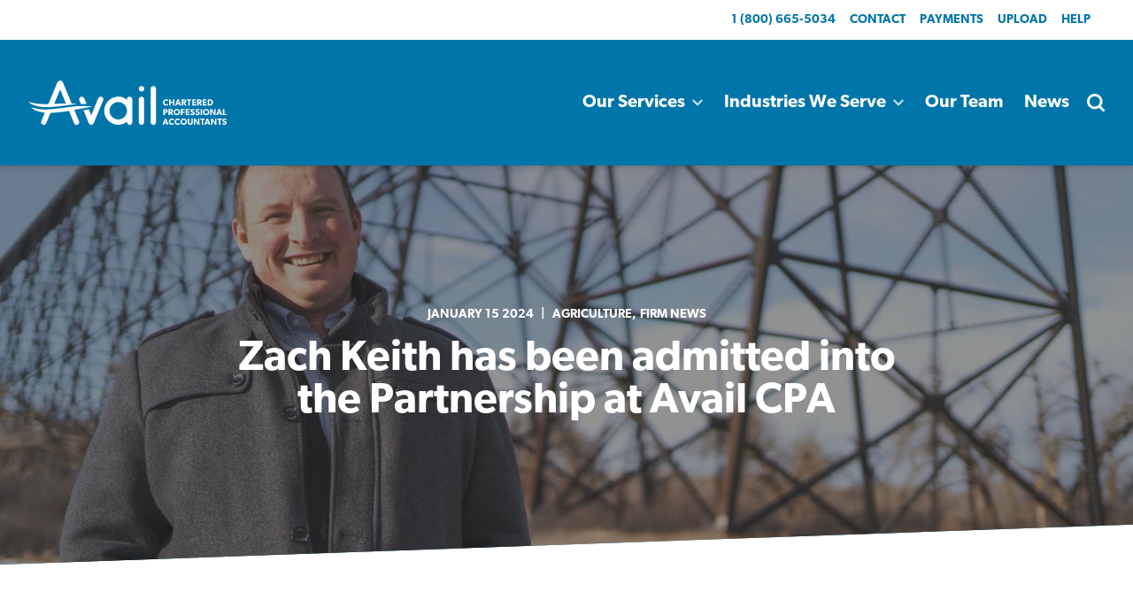

--- FILE ---
content_type: text/html; charset=utf-8
request_url: https://www.availcpa.com/news/zach-keith-has-been-admitted-into-the-partnership-at-avail-cpa/
body_size: 74522
content:



<!DOCTYPE html>
<html lang="en">
<head>
  <meta charset="utf-8"/>
  <meta http-equiv="x-ua-compatible" content="ie=edge,chrome=1">
  <meta name="viewport" content="width=device-width, initial-scale=1">

  

















<title>Zach Keith has been admitted into the Partnership at Avail CPA</title>
<meta name="description" content="Zach is one of Southern Alberta’s premiere agriculture accounting experts, and one of the few to earn his FEA (Family Enterprise Advisor) designation as well. Congratulations, Zach." />
<link rel="sitemap" type="application/xml" title="Sitemap" href="/sitemap.xml" />


<meta itemprop="name" content="Zach Keith has been admitted into the Partnership at Avail CPA">
<meta itemprop="description" content="Zach is one of Southern Alberta’s premiere agriculture accounting experts, and one of the few to earn his FEA (Family Enterprise Advisor) designation as well. Congratulations, Zach.">
<meta itemprop="image" content="/media/images/Article_Image_-_Please_Congratula.97ab4ca8.fill-1370x800.jpg">

<meta property="og:title" content="Zach Keith has been admitted into the Partnership at Avail CPA" />
<meta property="og:type" content="website" />
<meta property="og:url" content="http://www.availcpa.com/news/zach-keith-has-been-admitted-into-the-partnership-at-avail-cpa/" />
<meta property="og:description" content="Zach is one of Southern Alberta’s premiere agriculture accounting experts, and one of the few to earn his FEA (Family Enterprise Advisor) designation as well. Congratulations, Zach." />
<meta property="og:site_name" content="Avail CPA" />

  <meta property="og:image" content="/media/images/Article_Image_-_Please_Congratulate_Our_Newest_.original.jpg" />


<meta name="twitter:card" content="summary_large_image">
<meta name="twitter:title" content="Zach Keith has been admitted into the Partnership at Avail CPA">
<meta name="twitter:description" content="Zach is one of Southern Alberta’s premiere agriculture accounting experts, and one of the few to earn his FEA (Family Enterprise Advisor) designation as well. Congratulations, Zach.">

  <meta name="twitter:site" content="@availcpa">


  <meta name="twitter:image" content="/media/images/Article_Image_-_Please_Congratulate_Our_Newest_.original.jpg">




  <link rel="apple-touch-icon" sizes="180x180" href="/static/favicon/avail/apple-touch-icon.png">
  <link rel="icon" type="image/png" sizes="32x32" href="/static/favicon/avail/favicon-32x32.png">
  <link rel="icon" type="image/png" sizes="16x16" href="/static/favicon/avail/favicon-16x16.png">
  <link rel="manifest" href="/static/favicon/avail/site.webmanifest">
  <link rel="mask-icon" href="/static/favicon/avail/safari-pinned-tab.svg" color="#5bbad5">
  <link rel="shortcut icon" href="/static/favicon/avail/favicon.ico">
  <meta name="msapplication-TileColor" content="#da532c">
  <meta name="msapplication-config" content="/static/favicon/avail/browserconfig.xml">
  <meta name="theme-color" content="#ffffff">



<script type="application/ld+json">
  {
    "@context":"http://schema.org",
    "@type":"Organization",
    "name":"Avail Charted Professional Accountants",
    "@id":"https://www.availcpa.com/",
    "url":"https://www.availcpa.com/",
    "email": "info@availcpa.com",
    "location":[
      {
        "@type":"AccountingService",
        "parentOrganization":{
          "name":"Avail Charted Professional Accountants"
        },
        "name":"Avail Charted Professional Accountants",
        "address":{
          "@type":"PostalAddress",
          "streetAddress":"Box 279, 4806 2 Street W",
          "addressLocality":"Claresholm",
          "addressRegion":"Alberta",
          "postalCode":"T0L 0T0"
        },
        "openingHoursSpecification":[
          {
            "@type":"OpeningHoursSpecification",
            "dayOfWeek":[
              "Tuesday",
              "Wednesday",
              "Thursday"
            ],
            "opens":"08:30",
            "closes":"12:00"
          },
          {
            "@type":"OpeningHoursSpecification",
            "dayOfWeek":[
              "Tuesday",
              "Wednesday",
              "Thursday"
            ],
            "opens":"13:00",
            "closes":"16:30"
          }
        ],
        "telephone":"+1 (403) 625-4448",
        "image": "https://www.availcpa.com/media/images/Claresholm_-_Avail_Off.2e16d0ba.fill-480x270.format-jpeg.jpg"
      },
      {
        "@type":"AccountingService",
        "parentOrganization":{
          "name":"Avail Charted Professional Accountants"
        },
        "name":"Avail Charted Professional Accountants",
        "address":{
          "@type":"PostalAddress",
          "streetAddress":"Box 1780, 2315 2 Avenue",
          "addressLocality":"Fort Macleod",
          "addressRegion":"Alberta",
          "postalCode":"T0L 0Z0"
        },
        "openingHoursSpecification":[
          {
            "@type":"OpeningHoursSpecification",
            "dayOfWeek":[
              "Monday",
              "Tuseday",
              "Wednesday",
              "Thursday",
              "Friday"
            ],
            "opens":"08:00",
            "closes":"17:00"
          }
        ],
        "telephone":"+1 (403) 625-4448",
        "image": "https://www.availcpa.com/media/images/FMA_Avail_Office.de380c0e.fill-480x270.format-jpeg.jpg"
      },
      {
        "@type":"AccountingService",
        "parentOrganization":{
          "name":"Avail Charted Professional Accountants"
        },
        "name":"Avail Charted Professional Accountants",
        "address":{
          "@type":"PostalAddress",
          "streetAddress":"530, 8 Street S",
          "addressLocality":"Lethbridge",
          "addressRegion":"Alberta",
          "postalCode":"T1J 2J8"
        },
        "openingHoursSpecification":[
          {
            "@type":"OpeningHoursSpecification",
            "dayOfWeek":[
              "Monday",
              "Tuesday",
              "Wednesday",
              "Thursday",
              "Friday"
            ],
            "opens":"08:00",
            "closes":"16:30"
          }
        ],
        "telephone":"+1 (403) 382-6800",
        "image": "https://www.availcpa.com/media/images/Lethbridge_Office_Stil.9a68b4b9.fill-480x270.format-jpeg.jpg"
      },
      {
        "@type":"AccountingService",
        "parentOrganization":{
          "name":"Avail Charted Professional Accountants"
        },
        "name":"Avail Charted Professional Accountants",
        "address":{
          "@type":"PostalAddress",
          "streetAddress":"125 Main Street NW",
          "addressLocality":"Milk River",
          "addressRegion":"Alberta",
          "postalCode":"T0K 1M0"
        },
        "openingHoursSpecification":[
          {
            "@type":"OpeningHoursSpecification",
            "dayOfWeek":[
              "Tuesday",
              "Wednesday",
              "Thursday"
            ],
            "opens":"09:00",
            "closes":"12:00"
          },
          {
            "@type":"OpeningHoursSpecification",
            "dayOfWeek":[
              "Tuesday",
              "Wednesday",
              "Thursday"
            ],
            "opens":"13:00",
            "closes":"16:00"
          },
          {
            "@type":"OpeningHoursSpecification",
            "dayOfWeek":[
              "Friday"
            ],
            "opens":"09:00",
            "closes":"11:00"
          }
        ],
        "telephone":"+1 (403) 647-3662",
        "image": "https://www.availcpa.com/media/images/Milk_River_-_August_27.2e16d0ba.fill-480x270.format-jpeg.jpg"
      },
      {
        "@type":"AccountingService",
        "parentOrganization":{
          "name":"Avail Charted Professional Accountants"
        },
        "name":"Avail Charted Professional Accountants",
        "address":{
          "@type":"PostalAddress",
          "streetAddress":"Box 1406, 765 Main Street",
          "addressLocality":"Pincher Creek",
          "addressRegion":"Alberta",
          "postalCode":"T0K 1W0"
        },
        "openingHoursSpecification":[
          {
            "@type":"OpeningHoursSpecification",
            "dayOfWeek":[
              "Tuesday",
              "Wednesday",
              "Thursday"
            ],
            "opens":"08:00",
            "closes":"12:00"
          },
          {
            "@type":"OpeningHoursSpecification",
            "dayOfWeek":[
              "Tuesday",
              "Wednesday",
              "Thursday"
            ],
            "opens":"13:00",
            "closes":"16:30"
          }
        ],
        "telephone":"+1 (403) 627-5510",
        "image": "https://www.availcpa.com/media/images/Pincher_Creek_-_2.2e16d0ba.fill-480x270.format-jpeg.jpg"
      },
      {
        "@type":"AccountingService",
        "parentOrganization":{
          "name":"Avail Charted Professional Accountants"
        },
        "name":"Avail Charted Professional Accountants",
        "address":{
          "@type":"PostalAddress",
          "streetAddress":"5334 49 Avenue",
          "addressLocality":"Taber",
          "addressRegion":"Alberta",
          "postalCode":"T1G 1T8"
        },
        "openingHoursSpecification":[
          {
            "@type":"OpeningHoursSpecification",
            "dayOfWeek":[
              "Monday",
              "Tuesday",
              "Wednesday",
              "Thursday",
              "Friday"
            ],
            "opens":"08:30",
            "closes":"16:30"
          }
        ],
        "telephone":"+1 (403) 223-0056",
        "image": "https://www.availcpa.com/media/images/Taber_-_September_25_-.3d533dd1.fill-480x270.format-jpeg.jpg"
      },
      {
        "@type":"AccountingService",
        "parentOrganization":{
          "name":"Avail Charted Professional Accountants"
        },
        "name":"Avail Charted Professional Accountants",
        "address":{
          "@type":"PostalAddress",
          "streetAddress":"Box 373, 505 2 Avenue N",
          "addressLocality":"Vauxhall",
          "addressRegion":"Alberta",
          "postalCode":"T0K 2K0"
        },
        "openingHoursSpecification":[
          {
            "@type":"OpeningHoursSpecification",
            "dayOfWeek":[
              "Monday",
              "Tuesday",
              "Wednesday",
              "Thursday",
              "Friday"
            ],
            "opens":"08:30",
            "closes":"16:30"
          }
        ],
        "telephone":"+1 (403) 654-4060",
        "image": "https://www.availcpa.com/media/images/Vauxhall_Office_Pictur.2e16d0ba.fill-480x270.format-jpeg.jpg"
      }

    ],
    "description":"Avail Charted Professional Accountants"
  }
</script>



  <meta name="facebook-domain-verification" content="66z88c130ixduispl51m2zt16ajlv1" />
  <meta name="algolia-suffix" content="prod">
  

  <script type="text/javascript" src="/static/bundles/prod/vendor.a1d51311215c1a618d0e.js" defer></script>
  <script type="text/javascript" src="/static/bundles/prod/main.a1d51311215c1a618d0e.js" defer></script>
  <link type="text/css" href="/static/bundles/prod/main.a1d51311215c1a618d0e.css" rel="stylesheet" />
  

  
    
    <script>(function(w,d,s,l,i){w[l]=w[l]||[];w[l].push({'gtm.start':
    new Date().getTime(),event:'gtm.js'});var f=d.getElementsByTagName(s)[0],
    j=d.createElement(s),dl=l!='dataLayer'?'&l='+l:'';j.async=true;j.src=
    'https://www.googletagmanager.com/gtm.js?id='+i+dl;f.parentNode.insertBefore(j,f);
    })(window,document,'script','dataLayer','GTM-5RPH67K');</script>
    
  

  
</head>
<body class="base antialiased font-base overflow-x-hidden" data-model="news-detail" x-data="{ open: false, mobileNavOpen: false }">
  
    
    <noscript><iframe src="https://www.googletagmanager.com/ns.html?id=GTM-5RPH67K"
    height="0" width="0" style="display:none;visibility:hidden"></iframe></noscript>
    
  

  <div class="overflow-hidden">
    
      


<div id="header" class="header bg-brand top-0 z-50 w-full absolute shadow-md " data-scroll>

  
  <nav class="util-nav w-full bg-white hidden md:block">
    

<div class="container-large md:max-w-screen-lg xl:max-w-screen-xl 2xl:max-w-screen-2xl">
  <ul class="flex justify-end">
    
      <li class="mr-4">
        <a href="tel:+1-800-665-5034" class="block py-3 text-sm text-brand uppercase font-semibold">1 (800) 665-5034</a>
      </li>
    
      <li class="mr-4">
        <a href="/contact/" class="block py-3 text-sm text-brand uppercase font-semibold">Contact</a>
      </li>
    
      <li class="mr-4">
        <a href="/payments/" class="block py-3 text-sm text-brand uppercase font-semibold">Payments</a>
      </li>
    
      <li class="mr-4">
        <a href="/upload/" class="block py-3 text-sm text-brand uppercase font-semibold">Upload</a>
      </li>
    
      <li class="mr-4">
        <a href="/help/" class="block py-3 text-sm text-brand uppercase font-semibold">Help</a>
      </li>
    
  </ul>
</div>

  </nav>

  
  <nav class="w-full">
    <div class="container-large md:max-w-screen-lg lg:max-w-screen-xl xl:max-w-screen-2xl">
      <div class="flex flex-wrap items-center justify-between py-4 md:py-6">
        <div class="flex flex-shrink-0 mr-10">
          <a href="https://www.availcpa.com/" class="flex items-center text-brand-primary text-xl text-indigo-500 font-semibold" aria-label="Back to homepage">
            <img class="w-24 md:w-40 lg:w-56" src="/static/img/logo.svg" alt="Avail Chartered Professional Accountants">
          </a>
        </div>
        <div class="block md:hidden">
          <a href="#" class="text-gray-800 hover:text-brand-secondary" aria-label="Open Menu" @click="mobileNavOpen = true;document.body.classList.add('overflow-hidden');">
            
<svg class="w-4 h-4 text-white inline-block" aria-hidden="true" focusable="false" >
  <use href="#menu"></use>
</svg>

          </a>
        </div>
        <div class="w-full md:w-auto md:ml-auto hidden md:flex">
          

<ul class="flex flex-col md:flex-row flex-wrap items-start md:items-center -mx-3 px-8 py-6 md:px-0 md:py-4 header-menu">
  
    <li class="relative py-1 px-3 md:py-4 group hover:text-brandgrey-200">
      <a href="/services/" class="flex items-center font-semibold text-2xl sm:text-xl whitespace-no-wrap text-white hover:text-brandgrey-200 transition duration-200 js-dropdown-toggle" id="ddtoggle_4" data-toggle="dropdown" aria-haspopup="true" aria-expanded="false">
        Our Services

        

          
<svg class="hidden w-3 h-3 fill-current md:inline-block ml-2 opacity-75" aria-hidden="true" focusable="false" >
  <use href="#dropdown"></use>
</svg>

        
      </a>
      
      <div class="submenu-item">
        

<div class="w-full flex flex-row justify-center absolute mt-2 z-50 md:hidden group-hover:flex">
  <div class="menu-pointer">

  </div>
</div>

<ul class="md:absolute top-15px mt-1 -mb-1 -mx-3 md:mt-12 md:p-10 z-40 md:bg-white grid grid-cols-4 md:w-45-rem md-menu:w-48-rem md:-ml-17-rem md-menu:-ml-80 lg:w-60-rem lg:-ml-32-rem menu-dropdown md:hidden group-hover:grid">
    
      <li class="text-lg md:text-base text-gray-700 hover:text-blue-600 block p-0 m-0 py-3 px-6">
        <a href="/services/audit/" class="menu-item">
          <h1 class="text-base text-menuBlack capitalize font-normal mb-1 font-heading">Audit</h1>
          <p data-block-key="y5jha">Corporate, Non-Profit, Fraud Prevention</p>
        </a>
      </li>

    
      <li class="text-lg md:text-base text-gray-700 hover:text-blue-600 block p-0 m-0 py-3 px-6">
        <a href="/services/bookkeeping/" class="menu-item">
          <h1 class="text-base text-menuBlack capitalize font-normal mb-1 font-heading">Bookkeeping</h1>
          <p data-block-key="jpknj">Payroll, GST, Data Entry</p>
        </a>
      </li>

    
      <li class="text-lg md:text-base text-gray-700 hover:text-blue-600 block p-0 m-0 py-3 px-6">
        <a href="/services/businessadvisory/" class="menu-item">
          <h1 class="text-base text-menuBlack capitalize font-normal mb-1 font-heading">Business Advisory</h1>
          <p data-block-key="xq3mb">Profit Improvement, Growth Strategy, Executive Coaching</p>
        </a>
      </li>

    
      <li class="text-lg md:text-base text-gray-700 hover:text-blue-600 block p-0 m-0 py-3 px-6">
        <a href="/services/cfoservices/" class="menu-item">
          <h1 class="text-base text-menuBlack capitalize font-normal mb-1 font-heading">CFO Services</h1>
          <p data-block-key="k7wa3">Budget Development, Financial Forecasting, Reporting</p>
        </a>
      </li>

    
      <li class="text-lg md:text-base text-gray-700 hover:text-blue-600 block p-0 m-0 py-3 px-6">
        <a href="/services/cloudaccounting/" class="menu-item">
          <h1 class="text-base text-menuBlack capitalize font-normal mb-1 font-heading">Cloud Accounting</h1>
          <p data-block-key="d562w">Cloud-Based Accounting, Virtual Bookkeeping, Paperless Records</p>
        </a>
      </li>

    
      <li class="text-lg md:text-base text-gray-700 hover:text-blue-600 block p-0 m-0 py-3 px-6">
        <a href="/services/dataanalytics/" class="menu-item">
          <h1 class="text-base text-menuBlack capitalize font-normal mb-1 font-heading">Data Analytics</h1>
          <p data-block-key="y5jha">Business Insights, Real-Time Reports, Visual Dashboards</p>
        </a>
      </li>

    
      <li class="text-lg md:text-base text-gray-700 hover:text-blue-600 block p-0 m-0 py-3 px-6">
        <a href="/services/estateplanning/" class="menu-item">
          <h1 class="text-base text-menuBlack capitalize font-normal mb-1 font-heading">Estate Planning</h1>
          <p data-block-key="sz28i">Tax Minimization, Will Review, Wealth Transfer</p>
        </a>
      </li>

    
      <li class="text-lg md:text-base text-gray-700 hover:text-blue-600 block p-0 m-0 py-3 px-6">
        <a href="/services/hrconsulting/" class="menu-item">
          <h1 class="text-base text-menuBlack capitalize font-normal mb-1 font-heading">HR Consulting</h1>
          <p data-block-key="ijdok">Employee Recruiting, Policy Manuals, Procedure Development</p>
        </a>
      </li>

    
      <li class="text-lg md:text-base text-gray-700 hover:text-blue-600 block p-0 m-0 py-3 px-6">
        <a href="/services/litigationsupport/" class="menu-item">
          <h1 class="text-base text-menuBlack capitalize font-normal mb-1 font-heading">Litigation Support</h1>
          <p data-block-key="r13gm">Divorce, Damage Estimates, Shareholder Disputes</p>
        </a>
      </li>

    
      <li class="text-lg md:text-base text-gray-700 hover:text-blue-600 block p-0 m-0 py-3 px-6">
        <a href="/services/tax/" class="menu-item">
          <h1 class="text-base text-menuBlack capitalize font-normal mb-1 font-heading">Tax</h1>
          <p data-block-key="s7t6q">Personal Tax, Corporate Tax, GST</p>
        </a>
      </li>

    
      <li class="text-lg md:text-base text-gray-700 hover:text-blue-600 block p-0 m-0 py-3 px-6">
        <a href="/services/valuations/" class="menu-item">
          <h1 class="text-base text-menuBlack capitalize font-normal mb-1 font-heading">Valuations</h1>
          <p data-block-key="6lqt7">Appraisals, Fairness Opinions, Litigation Support</p>
        </a>
      </li>

    
      <li class="text-lg md:text-base text-gray-700 hover:text-blue-600 block p-0 m-0 py-3 px-6">
        <a href="/services/wealthmanagement/" class="menu-item">
          <h1 class="text-base text-menuBlack capitalize font-normal mb-1 font-heading">Wealth Management</h1>
          <p data-block-key="q8v0n">Financial Planning, Investment Review, Retirement Planning</p>
        </a>
      </li>

    
</ul>

      </div>
      
    </li>
  
    <li class="relative py-1 px-3 md:py-4 group hover:text-brandgrey-200">
      <a href="/industries/" class="flex items-center font-semibold text-2xl sm:text-xl whitespace-no-wrap text-white hover:text-brandgrey-200 transition duration-200 js-dropdown-toggle" id="ddtoggle_9" data-toggle="dropdown" aria-haspopup="true" aria-expanded="false">
        Industries We Serve

        

          
<svg class="hidden w-3 h-3 fill-current md:inline-block ml-2 opacity-75" aria-hidden="true" focusable="false" >
  <use href="#dropdown"></use>
</svg>

        
      </a>
      
      <div class="submenu-item">
        

<div class="w-full flex flex-row justify-center absolute mt-2 z-50 md:hidden group-hover:flex">
  <div class="menu-pointer">

  </div>
</div>

<ul class="md:absolute top-15px mt-1 -mb-1 -mx-3 md:mt-12 md:p-10 z-40 md:bg-white grid grid-cols-4 md:w-45-rem md-menu:w-48-rem md:-ml-17-rem md-menu:-ml-80 lg:w-60-rem lg:-ml-32-rem menu-dropdown md:hidden group-hover:grid">
    
      <li class="text-lg md:text-base text-gray-700 hover:text-blue-600 block p-0 m-0 py-3 px-6">
        <a href="/industries/agriculture/" class="menu-item">
          <h1 class="text-base text-menuBlack capitalize font-normal mb-1 font-heading">Agriculture</h1>
          <p data-block-key="x9swn">Tax Strategies, Succession Planning, Government Programs</p>
        </a>
      </li>

    
      <li class="text-lg md:text-base text-gray-700 hover:text-blue-600 block p-0 m-0 py-3 px-6">
        <a href="/industries/automotive/" class="menu-item">
          <h1 class="text-base text-menuBlack capitalize font-normal mb-1 font-heading">Automotive</h1>
          <p data-block-key="0a3jo">Car Dealerships, Repair Shops, Transportation</p>
        </a>
      </li>

    
      <li class="text-lg md:text-base text-gray-700 hover:text-blue-600 block p-0 m-0 py-3 px-6">
        <a href="/industries/construction/" class="menu-item">
          <h1 class="text-base text-menuBlack capitalize font-normal mb-1 font-heading">Construction</h1>
          <p data-block-key="k1nfm">Homebuilders, Contractors, Trades</p>
        </a>
      </li>

    
      <li class="text-lg md:text-base text-gray-700 hover:text-blue-600 block p-0 m-0 py-3 px-6">
        <a href="/industries/financialservices/" class="menu-item">
          <h1 class="text-base text-menuBlack capitalize font-normal mb-1 font-heading">Financial Services</h1>
          <p data-block-key="sxl6s">Banks, Brokerages, Credit Unions</p>
        </a>
      </li>

    
      <li class="text-lg md:text-base text-gray-700 hover:text-blue-600 block p-0 m-0 py-3 px-6">
        <a href="/industries/foodandbeverage/" class="menu-item">
          <h1 class="text-base text-menuBlack capitalize font-normal mb-1 font-heading">Food and Beverage</h1>
          <p data-block-key="ibgpp">Restaurants, Food Production, Retail Sales</p>
        </a>
      </li>

    
      <li class="text-lg md:text-base text-gray-700 hover:text-blue-600 block p-0 m-0 py-3 px-6">
        <a href="/industries/healthcareprofessionals/" class="menu-item">
          <h1 class="text-base text-menuBlack capitalize font-normal mb-1 font-heading">Health Care Professionals</h1>
          <p data-block-key="0fa9f">Doctors, Dentists, Health Practitioners</p>
        </a>
      </li>

    
      <li class="text-lg md:text-base text-gray-700 hover:text-blue-600 block p-0 m-0 py-3 px-6">
        <a href="/industries/lawservices/" class="menu-item">
          <h1 class="text-base text-menuBlack capitalize font-normal mb-1 font-heading">Law Services</h1>
          <p data-block-key="hmr0c">Lawyers, Litigation Support, Mergers and Acquisitions</p>
        </a>
      </li>

    
      <li class="text-lg md:text-base text-gray-700 hover:text-blue-600 block p-0 m-0 py-3 px-6">
        <a href="/industries/manufacturing/" class="menu-item">
          <h1 class="text-base text-menuBlack capitalize font-normal mb-1 font-heading">Manufacturing</h1>
          <p data-block-key="hcdz0">Industrial, Chemical, Food</p>
        </a>
      </li>

    
      <li class="text-lg md:text-base text-gray-700 hover:text-blue-600 block p-0 m-0 py-3 px-6">
        <a href="/industries/nonprofit/" class="menu-item">
          <h1 class="text-base text-menuBlack capitalize font-normal mb-1 font-heading">Non-Profit</h1>
          <p data-block-key="th6pg">Charities, Churches, Community Organizations</p>
        </a>
      </li>

    
      <li class="text-lg md:text-base text-gray-700 hover:text-blue-600 block p-0 m-0 py-3 px-6">
        <a href="/industries/publicsector/" class="menu-item">
          <h1 class="text-base text-menuBlack capitalize font-normal mb-1 font-heading">Public Sector</h1>
          <p data-block-key="0ky20">Schools Districts, Municipalities, Public Housing</p>
        </a>
      </li>

    
      <li class="text-lg md:text-base text-gray-700 hover:text-blue-600 block p-0 m-0 py-3 px-6">
        <a href="/industries/retail/" class="menu-item">
          <h1 class="text-base text-menuBlack capitalize font-normal mb-1 font-heading">Retail</h1>
          <p data-block-key="415d9">Department Stores, Mom-And-Pop, E-Commerce Websites</p>
        </a>
      </li>

    
      <li class="text-lg md:text-base text-gray-700 hover:text-blue-600 block p-0 m-0 py-3 px-6">
        <a href="/industries/smallbusiness/" class="menu-item">
          <h1 class="text-base text-menuBlack capitalize font-normal mb-1 font-heading">Small Business</h1>
          <p data-block-key="pj0x0">Partnerships, Micro Businesses, Sole Proprietorships</p>
        </a>
      </li>

    
      <li class="text-lg md:text-base text-gray-700 hover:text-blue-600 block p-0 m-0 py-3 px-6">
        <a href="/industries/technology/" class="menu-item">
          <h1 class="text-base text-menuBlack capitalize font-normal mb-1 font-heading">Technology</h1>
          <p data-block-key="mllwj">Hardware, Software, Industrial</p>
        </a>
      </li>

    
</ul>

      </div>
      
    </li>
  
    <li class="relative py-1 px-3 md:py-4 group hover:text-brandgrey-200">
      <a href="/team/" class="flex items-center font-semibold text-2xl sm:text-xl whitespace-no-wrap text-white hover:text-brandgrey-200 transition duration-200 " >
        Our Team

        
      </a>
      
    </li>
  
    <li class="relative py-1 px-3 md:py-4 group hover:text-brandgrey-200">
      <a href="/news/" class="flex items-center font-semibold text-2xl sm:text-xl whitespace-no-wrap text-white hover:text-brandgrey-200 transition duration-200 " >
        News

        
      </a>
      
    </li>
  
</ul>

          <button type="button" @click="open = true;" class="ml-5">
            
<svg class="w-5 h-5 text-white" aria-hidden="true" focusable="false" >
  <use href="#search"></use>
</svg>

          </button>
        </div>
      </div>
    </div>
  </nav>

  


<div class="fixed inset-0 overflow-hidden z-50" x-show="mobileNavOpen" style="display: none;">
  <div class="absolute inset-0 overflow-hidden">

    
    <div class="absolute inset-0 bg-brand bg-opacity-75 transition-opacity" style="backdrop-filter: blur(8px);"
        x-show="mobileNavOpen"
        x-transition:enter="ease-in-out duration-500"
        x-transition:enter-start="opacity-0"
        x-transition:enter-end="opacity-100"
        x-transition:leave="ease-in-out duration-500"
        x-transition:leave-start="opacity-100"
        x-transition:leave-end="opacity-0"
    ></div>

    
    <section class="absolute inset-y-0 right-0 pl-10 max-w-full flex" @click.away="mobileNavOpen = false;document.body.classList.remove('overflow-hidden');">

      <div class="w-screen max-w-md" x-show="mobileNavOpen"
          x-transition:enter="transform transition ease-in-out duration-300"
          x-transition:enter-start="translate-x-full"
          x-transition:enter-end="translate-x-0"
          x-transition:leave="transform transition ease-in-out duration-300"
          x-transition:leave-start="translate-x-0"
          x-transition:leave-end="translate-x-full"
      >
        <div class="h-full flex flex-col space-y-6 py-6 bg-white shadow-xl overflow-auto" style="overflow:auto;">
          <header class="px-4 sm:px-6">
            <div class="flex items-start justify-between space-x-3">
              <img class="w-24" src="/static/img/logo-blue.svg" alt="Avail Chartered Professional Accountants">
              <div class="h-7 flex items-center">
                <button aria-label="Close panel" class="text-gray-400 hover:text-gray-500 transition ease-in-out duration-150" @click="mobileNavOpen = false;document.body.classList.remove('overflow-hidden');">
                  
<svg class="w-5 h-5 text-brand" aria-hidden="true" focusable="false" >
  <use href="#close"></use>
</svg>

                </button>
              </div>
            </div>
          </header>
          <div class="relative flex-1 px-4 sm:px-6">
            <div class="absolute inset-0 px-4 sm:px-6">
              <div class="h-full flex flex-col">
                

<ul class="flex flex-col items-start">
  
    <li class="relative group w-full"  x-data="{ mobileDropdownOpen: false }" >
      <a href="/services/" class="flex items-center font-semibold text-xl sm:text-xl whitespace-no-wrap text-brand py-4 w-full"  x-on:click.prevent  @click="mobileDropdownOpen = ! mobileDropdownOpen;" >
        Our Services
        
          <svg class="h-4 w-4 text-brand ml-auto transition duration-300 transform -rotate-180" :class="{ '-rotate-180' : mobileDropdownOpen}" aria-hidden="true" focusable="false">
            <use href="#chevron-down-light"></use>
          </svg>
          
      </a>
      
        

<ul class="flex flex-col transition-all duration-200" style="display:none;" x-show="mobileDropdownOpen">
  
    <li class="whitespace-no-wrap text-base text-brandLight">
      <a href="/services/audit/" class="block px-3 py-2 text-brandgrey-700 mobile-menu-item">Audit</a>
    </li>
  
    <li class="whitespace-no-wrap text-base text-brandLight">
      <a href="/services/bookkeeping/" class="block px-3 py-2 text-brandgrey-700 mobile-menu-item">Bookkeeping</a>
    </li>
  
    <li class="whitespace-no-wrap text-base text-brandLight">
      <a href="/services/businessadvisory/" class="block px-3 py-2 text-brandgrey-700 mobile-menu-item">Business Advisory</a>
    </li>
  
    <li class="whitespace-no-wrap text-base text-brandLight">
      <a href="/services/cfoservices/" class="block px-3 py-2 text-brandgrey-700 mobile-menu-item">CFO Services</a>
    </li>
  
    <li class="whitespace-no-wrap text-base text-brandLight">
      <a href="/services/cloudaccounting/" class="block px-3 py-2 text-brandgrey-700 mobile-menu-item">Cloud Accounting</a>
    </li>
  
    <li class="whitespace-no-wrap text-base text-brandLight">
      <a href="/services/dataanalytics/" class="block px-3 py-2 text-brandgrey-700 mobile-menu-item">Data Analytics</a>
    </li>
  
    <li class="whitespace-no-wrap text-base text-brandLight">
      <a href="/services/estateplanning/" class="block px-3 py-2 text-brandgrey-700 mobile-menu-item">Estate Planning</a>
    </li>
  
    <li class="whitespace-no-wrap text-base text-brandLight">
      <a href="/services/hrconsulting/" class="block px-3 py-2 text-brandgrey-700 mobile-menu-item">HR Consulting</a>
    </li>
  
    <li class="whitespace-no-wrap text-base text-brandLight">
      <a href="/services/litigationsupport/" class="block px-3 py-2 text-brandgrey-700 mobile-menu-item">Litigation Support</a>
    </li>
  
    <li class="whitespace-no-wrap text-base text-brandLight">
      <a href="/services/tax/" class="block px-3 py-2 text-brandgrey-700 mobile-menu-item">Tax</a>
    </li>
  
    <li class="whitespace-no-wrap text-base text-brandLight">
      <a href="/services/valuations/" class="block px-3 py-2 text-brandgrey-700 mobile-menu-item">Valuations</a>
    </li>
  
    <li class="whitespace-no-wrap text-base text-brandLight">
      <a href="/services/wealthmanagement/" class="block px-3 py-2 text-brandgrey-700 mobile-menu-item">Wealth Management</a>
    </li>
  
</ul>


      
    </li>
  
    <li class="relative group w-full"  x-data="{ mobileDropdownOpen: false }" >
      <a href="/industries/" class="flex items-center font-semibold text-xl sm:text-xl whitespace-no-wrap text-brand py-4 w-full"  x-on:click.prevent  @click="mobileDropdownOpen = ! mobileDropdownOpen;" >
        Industries We Serve
        
          <svg class="h-4 w-4 text-brand ml-auto transition duration-300 transform -rotate-180" :class="{ '-rotate-180' : mobileDropdownOpen}" aria-hidden="true" focusable="false">
            <use href="#chevron-down-light"></use>
          </svg>
          
      </a>
      
        

<ul class="flex flex-col transition-all duration-200" style="display:none;" x-show="mobileDropdownOpen">
  
    <li class="whitespace-no-wrap text-base text-brandLight">
      <a href="/industries/agriculture/" class="block px-3 py-2 text-brandgrey-700 mobile-menu-item">Agriculture</a>
    </li>
  
    <li class="whitespace-no-wrap text-base text-brandLight">
      <a href="/industries/automotive/" class="block px-3 py-2 text-brandgrey-700 mobile-menu-item">Automotive</a>
    </li>
  
    <li class="whitespace-no-wrap text-base text-brandLight">
      <a href="/industries/construction/" class="block px-3 py-2 text-brandgrey-700 mobile-menu-item">Construction</a>
    </li>
  
    <li class="whitespace-no-wrap text-base text-brandLight">
      <a href="/industries/financialservices/" class="block px-3 py-2 text-brandgrey-700 mobile-menu-item">Financial Services</a>
    </li>
  
    <li class="whitespace-no-wrap text-base text-brandLight">
      <a href="/industries/foodandbeverage/" class="block px-3 py-2 text-brandgrey-700 mobile-menu-item">Food and Beverage</a>
    </li>
  
    <li class="whitespace-no-wrap text-base text-brandLight">
      <a href="/industries/healthcareprofessionals/" class="block px-3 py-2 text-brandgrey-700 mobile-menu-item">Health Care Professionals</a>
    </li>
  
    <li class="whitespace-no-wrap text-base text-brandLight">
      <a href="/industries/lawservices/" class="block px-3 py-2 text-brandgrey-700 mobile-menu-item">Law Services</a>
    </li>
  
    <li class="whitespace-no-wrap text-base text-brandLight">
      <a href="/industries/manufacturing/" class="block px-3 py-2 text-brandgrey-700 mobile-menu-item">Manufacturing</a>
    </li>
  
    <li class="whitespace-no-wrap text-base text-brandLight">
      <a href="/industries/nonprofit/" class="block px-3 py-2 text-brandgrey-700 mobile-menu-item">Non-Profit</a>
    </li>
  
    <li class="whitespace-no-wrap text-base text-brandLight">
      <a href="/industries/publicsector/" class="block px-3 py-2 text-brandgrey-700 mobile-menu-item">Public Sector</a>
    </li>
  
    <li class="whitespace-no-wrap text-base text-brandLight">
      <a href="/industries/retail/" class="block px-3 py-2 text-brandgrey-700 mobile-menu-item">Retail</a>
    </li>
  
    <li class="whitespace-no-wrap text-base text-brandLight">
      <a href="/industries/smallbusiness/" class="block px-3 py-2 text-brandgrey-700 mobile-menu-item">Small Business</a>
    </li>
  
    <li class="whitespace-no-wrap text-base text-brandLight">
      <a href="/industries/technology/" class="block px-3 py-2 text-brandgrey-700 mobile-menu-item">Technology</a>
    </li>
  
</ul>


      
    </li>
  
    <li class="relative group w-full" >
      <a href="/team/" class="flex items-center font-semibold text-xl sm:text-xl whitespace-no-wrap text-brand py-4 w-full" >
        Our Team
        
            
<svg class="h-4 w-4 text-brand ml-auto transition duration-200 transform group-hover:transform group-hover:translate-x-2" aria-hidden="true" focusable="false" >
  <use href="#chevron-right-light"></use>
</svg>

        
      </a>
      
    </li>
  
    <li class="relative group w-full" >
      <a href="/news/" class="flex items-center font-semibold text-xl sm:text-xl whitespace-no-wrap text-brand py-4 w-full" >
        News
        
            
<svg class="h-4 w-4 text-brand ml-auto transition duration-200 transform group-hover:transform group-hover:translate-x-2" aria-hidden="true" focusable="false" >
  <use href="#chevron-right-light"></use>
</svg>

        
      </a>
      
    </li>
  
</ul>

                

<div class="mt-auto">
  <ul class="flex flex-col items-start w-full">
    
      <li class="">
        <a href="/contact/" class="text-sm text-brandgrey-700 py-2 font-semibold inline-block">CONTACT</a>
      </li>
    
      <li class="">
        <a href="https://www.availcpa.com/news/category/careers/" class="text-sm text-brandgrey-700 py-2 font-semibold inline-block">CAREERS</a>
      </li>
    
      <li class="">
        <a href="/diagnostics/" class="text-sm text-brandgrey-700 py-2 font-semibold inline-block">DIAGNOSTICS</a>
      </li>
    
      <li class="">
        <a href="/payments/" class="text-sm text-brandgrey-700 py-2 font-semibold inline-block">PAYMENTS</a>
      </li>
    
      <li class="">
        <a href="/upload/" class="text-sm text-brandgrey-700 py-2 font-semibold inline-block">UPLOAD</a>
      </li>
    
      <li class="">
        <a href="/help/" class="text-sm text-brandgrey-700 py-2 font-semibold inline-block">HELP</a>
      </li>
    
      <li class="">
        <a href="tel:+1-800-665-5034" class="text-sm text-brandgrey-700 py-2 font-semibold inline-block">1 (800) 665-5034</a>
      </li>
    
  </ul>
</div>

              </div>
            </div>
          </div>
        </div>
      </div>
    </section>
  </div>
</div>



</div>

<div class="fixed inset-0 overflow-hidden z-50" x-show="open" style="display: none">
  <div class="absolute inset-0 overflow-hidden">

    <div class="absolute inset-0 bg-brand bg-opacity-75 transition-opacity" style="backdrop-filter: blur(8px);"
      x-show="open"
      x-transition:enter="ease-in-out duration-500"
      x-transition:enter-start="opacity-0"
      x-transition:enter-end="opacity-100"
      x-transition:leave="ease-in-out duration-500"
      x-transition:leave-start="opacity-100"
      x-transition:leave-end="opacity-0"
    ></div>

    <section class="absolute inset-y-0 right-0 pl-10 max-w-full flex" @click.away="open = false;">
      <div class="w-screen max-w-md" x-show="open"
        x-transition:enter="transform transition ease-in-out duration-300"
        x-transition:enter-start="translate-x-full"
        x-transition:enter-end="translate-x-0"
        x-transition:leave="transform transition ease-in-out duration-300"
        x-transition:leave-start="translate-x-0"
        x-transition:leave-end="translate-x-full"
      >
        <div class="h-full flex flex-col space-y-6 py-6 bg-white shadow-xl">
          <header class="px-4 sm:px-6">
            <div class="flex items-end space-x-3">
              <div class="h-7 flex items-center ml-auto">
                <button aria-label="Close panel" class="text-gray-400 hover:text-gray-500 transition ease-in-out duration-150" @click="open = false;">
                  
<svg class="w-5 h-5 text-brand pr-0" aria-hidden="true" focusable="false" >
  <use href="#close"></use>
</svg>

                </button>
              </div>
            </div>
          </header>

          <div class="relative flex-1 px-4 sm:px-6 mt-0">
            <h3 class="font-semibold mb-2">Search</h3>
            <div class="flex flex-col w-full h-full">
              <div id="site-search" class="w-full"></div>
              <div id="site-search-results" class="flex-1 mt-4"></div>
            </div>
          </div>
        </div>
      </div>
    </section>

  </div>
</div>




    

    

    
  

<section id="banner" class="banner banner--base flex items-center overflow-hidden mb-16 md:mb-12 lg:mb-24 bg-brand relative angle-bottom-10 py-24 md:py-40">
  <div class="bg-brandgrey-700 opacity-50 absolute inset-0 z-10"></div>
  <div class="container-large">
    <div class="relative z-20">
      <div class="w-full lg:w-2/3 mx-auto">

        <div class="flex justify-center items-center text-xs md:text-sm text-white font-semibold uppercase mb-4">
          <span>January 15 2024</span>
          
            <span class="inline-block mx-2">|</span>
            
              <a href="/news/category/agriculture/" class="hover:underline">Agriculture</a>
              <span class="mr-1">,</span> 
            
              <a href="/news/category/firmnews/" class="hover:underline">Firm News</a>
              
            
          
        </div>

        <h1 class="text-white font-headings font-semibold leading-none text-center md:text-3xl lg:text-5xl normal-case">
          Zach Keith has been admitted into the Partnership at Avail CPA
        </h1>
      </div>
    </div>
  </div>
  
    


<picture>
  
  
  
  
  
  
  
  
  
  
  
  
  
  

  <source media="(min-width: 2560px)" srcset="/media/images/Article_Image_-_Plea.97ab4ca8.fill-3400x500.format-webp.webp" type="image/webp">
  <source media="(min-width: 2560px)" srcset="/media/images/Article_Image_-_Pleas.97ab4ca8.fill-3400x500.format-jpeg.jpg" type="image/jpeg">
  <source media="(min-width: 1920px)" srcset="/media/images/Article_Image_-_Plea.97ab4ca8.fill-2500x500.format-webp.webp" type="image/webp">
  <source media="(min-width: 1920px)" srcset="/media/images/Article_Image_-_Pleas.97ab4ca8.fill-2500x500.format-jpeg.jpg" type="image/jpeg">
  <source media="(min-width: 1536px)" srcset="/media/images/Article_Image_-_Plea.97ab4ca8.fill-1900x500.format-webp.webp" type="image/webp">
  <source media="(min-width: 1536px)" srcset="/media/images/Article_Image_-_Pleas.97ab4ca8.fill-1900x500.format-jpeg.jpg" type="image/jpeg">
  <source media="(min-width: 1280px)" srcset="/media/images/Article_Image_-_Plea.97ab4ca8.fill-1500x500.format-webp.webp" type="image/webp">
  <source media="(min-width: 1280px)" srcset="/media/images/Article_Image_-_Pleas.97ab4ca8.fill-1500x500.format-jpeg.jpg" type="image/jpeg">
  <source media="(min-width: 1024px)" srcset="/media/images/Article_Image_-_Plea.97ab4ca8.fill-1200x500.format-webp.webp" type="image/webp">
  <source media="(min-width: 1024px)" srcset="/media/images/Article_Image_-_Pleas.97ab4ca8.fill-1200x500.format-jpeg.jpg" type="image/jpeg">
  <source media="(min-width: 768px)" srcset="/media/images/Article_Image_-_Plea.97ab4ca8.fill-1000x500.format-webp.webp" type="image/webp">
  <source media="(min-width: 768px)" srcset="/media/images/Article_Image_-_Pleas.97ab4ca8.fill-1000x500.format-jpeg.jpg" type="image/jpeg">
  <source srcset="/media/images/Article_Image_-_Pleas.97ab4ca8.fill-600x500.format-webp.webp" type="image/webp">
  <source srcset="/media/images/Article_Image_-_Please.97ab4ca8.fill-600x500.format-jpeg.jpg" type="image/jpeg">

  <img
          alt="Zach Keith has been admitted into the Partnership at Avail CPA"
          data-sizes="auto"
          data-src="/media/images/Article_Image_-_Please.97ab4ca8.fill-600x500.format-jpeg.jpg"
          class="block  cover-bg"/>
</picture>

  
</section>








    
      <div id="content" class="relative">
        
<svg class="absolute text-brandLight large-logo" aria-hidden="true" focusable="false" >
  <use href="#large-logo"></use>
</svg>


        
  


  <div  class="lf-rich-text rich-text mx-auto max-w-3xl text-brandgrey-500 px-6 md:px-8 mt-8">
  <h3 data-block-key="zl44k"><b>Please join us in congratulating Zach Keith, who has been admitted into the partnership at Avail CPA.</b></h3><p data-block-key="egjak">Zach’s journey to becoming a partner at Avail started as a young child on the family farm. His intrigue led him to not only understand the agriculture industry, but the numbers behind it as well. In 2014, he started started down the academic road as an accounting student, and in 2017, he received his CA (Chartered Accountant) designation. Furthering on that, in 2022, Zach completed the demanding Family Enterprise Advisor program and earned his FEA designation. Fast forward to today, and Zach is now one of Southern Alberta’s premiere agricultural accounting experts, helping to guide his clients to success with tax and retirement planning, business transitions, and dispute management.</p>
</div>


  <div  class="container-large pullquote mb-8">
  <div class="w-1/1 md:w-1/2 my-3 lg:w-3/5 mx-auto text-center">
    <div class="font-semibold text-brand text-base md:text-lg lg:text-xl xl:text-2xl">
      <p data-block-key="0xfnj">&quot;Zach is an outstanding example of what any partner in an accounting firm should aspire to be. And even though Zach is highly-skilled and knowledgeable, it&#x27;s Zach&#x27;s compassion and empathy that truly make him one of the best accountants you will ever work with.&quot;</p>
    </div>
    
      <p class="mt-2 mb-0 md:mt-4 md:mb-2 text-brandgrey-300 font-base uppercase font-semibold text-base sm:text-sm">Calvin Scott - Partner, Avail CPA</p>
    
  </div>
</div>




  
    

<div id="author-113" class="max-w-5xl mx-auto my-20 md:mb-32 px-6">
  <div class="border border-brandgrey-200 bg-white relative z-10 ">
    <div class="grid grid-cols-1 sm:grid-cols-4">
      <div class="col-span-1 sm:col-span-2 lg:col-span-1 flex items-center">
        <picture>
          
          
          <source srcset="/media/images/profile-picture-calvi.305981ab.fill-240x235.format-webp.webp" type="image/webp">
          <source srcset="/media/images/profile-picture-calvin.305981ab.fill-240x235.format-jpeg.jpg" type="image/jpeg">
          <img alt="Calvin Scott" loading="lazy" data-sizes="auto" data-src="" class="block lazyload w-full h-auto"/>
        </picture>
      </div>
      <div class="col-span-1 sm:col-span-2 lg:col-span-3 p-6">
        <a class="hover:text-brand transition duration-200" href="https://www.availcpa.com/team/calvin-scott/"><h3 class="text-2xl md:text-3xl">Calvin Scott</h3></a>
        <div class="my-2 text-brandgrey-350 text-base md:text-lg"><p data-block-key="rqik1"></p><p data-block-key="bj8nd">Calvin’s professional focus is shared by owner-managed businesses and not-for-profit clients. From start-up to transitioning, growth strategies to tax planning, he has the expertise clients need.</p></div>
        
          <div class="my-2">
            <span class="text-brandgrey-500 font-semibold text-base md:text-lg lg:text-xl pr-2">Service Expertise: </span>
            
              <a class="text-brand text-base md:text-lg lg:text-xl" href="https://www.availcpa.com/services/audit/">Audit</a>
              <span class="mr-1">, </span>
            
              <a class="text-brand text-base md:text-lg lg:text-xl" href="https://www.availcpa.com/services/businessadvisory/">Business Advisory</a>
              
            
          </div>
        
        
          <div class="my-2">
            <span class="text-brandgrey-500 font-semibold text-base md:text-lg lg:text-xl pr-2">Industry Expertise: </span>
            
              <a class="text-brand text-base md:text-lg lg:text-xl" href="https://www.availcpa.com/industries/nonprofit/">Non-Profit</a>
              <span class="mr-1">, </span>
            
              <a class="text-brand text-base md:text-lg lg:text-xl" href="https://www.availcpa.com/industries/publicsector/">Public Sector</a>
              <span class="mr-1">, </span>
            
              <a class="text-brand text-base md:text-lg lg:text-xl" href="https://www.availcpa.com/industries/construction/">Construction</a>
              
            
          </div>
        
      </div>
    </div>
  </div>
</div>

  

  

<div  class="news-listing-block py-section bg-brandLight first:bg-white relative overlap-50-white clear-both mt-16">
  <div class="container-large relative z-10">
    <div class="flex flex-col md:flex-row items-start justify-between md:items-center mb-5 md:mb-10">
      <h2>You may also like...</h2>
      
        <a class="button button-style-link mt-1 md:mt-0" href="https://www.availcpa.com/news/">View all news</a>
      
    </div>
  </div>

  <div class="container-large relative z-10">
    <div class="grid gap-14 md:gap-7 md:grid-cols-3">
      
        

<a href="https://www.availcpa.com/news/career-opportunity-administrative-assistant-taber-january-14-2026/" class="flex flex-col items-start group">
  
  <div class="relative overflow-hidden w-full">
    <img alt="" src="/media/images/Stock_Image_-_Business.e3895fb0.fill-480x320.format-jpeg.jpg" class="block w-full h-auto transition-transform duration-300 group-hover:transform origin-center transform group-hover:scale-110 lazyload"/>
  </div>
  <div class="text-brandgrey-300 font-semibold text-xs flex flex-wrap mt-4 uppercase">
    <span>Jan. 14, 2026, midnight</span>
    
    <span class="inline-block mx-2">|</span>
    
      <span>Careers</span>
      
    
  
  </div>
  <h3 class="mt-2 mb-4">Career Opportunity | Administrative Assistant - Taber</h3>
  <div class="text-brandgrey-500"><p data-block-key="bev04">We are currently seeking a full-time Administrative Assistant to join our team in Taber.</p></div>
</a>


      
        

<a href="https://www.availcpa.com/news/career-opportunity-marketing-coordinator-december-3-2025/" class="flex flex-col items-start group">
  
  <div class="relative overflow-hidden w-full">
    <img alt="" src="/media/images/Stock_Image_-_Business.e3895fb0.fill-480x320.format-jpeg.jpg" class="block w-full h-auto transition-transform duration-300 group-hover:transform origin-center transform group-hover:scale-110 lazyload"/>
  </div>
  <div class="text-brandgrey-300 font-semibold text-xs flex flex-wrap mt-4 uppercase">
    <span>Dec. 3, 2025, midnight</span>
    
    <span class="inline-block mx-2">|</span>
    
      <span>Careers</span>
      
    
  
  </div>
  <h3 class="mt-2 mb-4">Career Opportunity | Marketing Coordinator - Lethbridge</h3>
  <div class="text-brandgrey-500"><p data-block-key="bev04">We are currently seeking a full-time Marketing Coordinator to join our team in Lethbridge.</p></div>
</a>


      
        

<a href="https://www.availcpa.com/news/career-opportunity-senior-accountant-november-28-2025/" class="flex flex-col items-start group">
  
  <div class="relative overflow-hidden w-full">
    <img alt="" src="/media/images/Stock_Image_-_Business.e3895fb0.fill-480x320.format-jpeg.jpg" class="block w-full h-auto transition-transform duration-300 group-hover:transform origin-center transform group-hover:scale-110 lazyload"/>
  </div>
  <div class="text-brandgrey-300 font-semibold text-xs flex flex-wrap mt-4 uppercase">
    <span>Nov. 28, 2025, midnight</span>
    
    <span class="inline-block mx-2">|</span>
    
      <span>Careers</span>
      
    
  
  </div>
  <h3 class="mt-2 mb-4">Career Opportunity | Senior Accountant - Lethbridge</h3>
  <div class="text-brandgrey-500"><p data-block-key="bev04">We are currently seeking a full-time Senior Accountant to join our team in Lethbridge.</p></div>
</a>


      
    </div>
  </div>
</div>



        
          
            
              
                

<div id="cta" class="call-to-action container-large last:-mb-20 md:last:-mb-14 mb-section relative mt-20">
  <div class="relative grid grid-cols-1 md:grid-cols-3 gap-10 py-6 md:py-8 md:pb-12 md:p-12 lg:p-24 xl:p-32">
    <div class="relative z-10 md:col-span-2 px-4 md:px-6 py-12">
      <h2 class="text-white md:text-3xl lg:text-5xl mb-6">Free Consultation</h2>
      <div class="text-white lg:text-2xl"><p data-block-key="jxogq"><b>Have questions?</b> Book a free consultation. It&#x27;s really just a casual conversation where we try to learn more about you and your goals, and how we can help you achieve those.</p></div>
      
        
    <a href="https://www.availcpa.com/freeconsultation/" class="button button-style-default button-size-default button-color-default">Learn More</a>


      
    </div>
    
    <img class="cover-bg" src="/media/images/image-cta-free-consultation.2e16d0ba.fill-1400x800.jpg" alt="Call To Action - Free Consultation">
  </div>
</div>

              
            
          
        
      </div>
    

    
    
      


<footer id="footer" class="bg-brand angle-top-10 relative z-30">
  <div class="container-large">

    <div class="grid gap-8 grid-cols-1 md:grid-cols-2 lg:grid-cols-6 pt-12 md:pt-32 md:mb-16">
      <div class="col-span-1 md:col-span-2 lg:col-span-1 mt-12 md:mt-0">
        <a href="https://www.availcpa.com/"
          class="flex items-center text-brand-primary text-xl text-indigo-500 font-semibold"
          aria-label="Back to homepage">
          <img class="w-56 text-center md:text-left lg:w-full h-auto" src="/static/img/logo.svg" alt="Avail Chartered Professional Accountants">
        </a>
      </div>
      <div class="col-span-1 md:col-span-2">
        

<div class="flex flex-col">
  <h6 class="block uppercase text-white text-lg font-semibold mb-3">Our Services</h6>
  <ul class="flex flex-col flex-wrap md:h-44">
    
      <li>
        <a href="/services/audit/" class="inline-block text-white text-base hover:underline transition opacity-75">Audit</a>
      </li>
    
      <li>
        <a href="/services/bookkeeping/" class="inline-block text-white text-base hover:underline transition opacity-75">Bookkeeping</a>
      </li>
    
      <li>
        <a href="/services/businessadvisory/" class="inline-block text-white text-base hover:underline transition opacity-75">Business Advisory</a>
      </li>
    
      <li>
        <a href="/services/cfoservices/" class="inline-block text-white text-base hover:underline transition opacity-75">CFO Services</a>
      </li>
    
      <li>
        <a href="/services/cloudaccounting/" class="inline-block text-white text-base hover:underline transition opacity-75">Cloud Accounting</a>
      </li>
    
      <li>
        <a href="/services/estateplanning/" class="inline-block text-white text-base hover:underline transition opacity-75">Estate Planning</a>
      </li>
    
      <li>
        <a href="/services/hrconsulting/" class="inline-block text-white text-base hover:underline transition opacity-75">HR Consulting</a>
      </li>
    
      <li>
        <a href="/services/litigationsupport/" class="inline-block text-white text-base hover:underline transition opacity-75">Litigation Support</a>
      </li>
    
      <li>
        <a href="/services/tax/" class="inline-block text-white text-base hover:underline transition opacity-75">Tax</a>
      </li>
    
      <li>
        <a href="/services/valuations/" class="inline-block text-white text-base hover:underline transition opacity-75">Valuations</a>
      </li>
    
      <li>
        <a href="/services/wealthmanagement/" class="inline-block text-white text-base hover:underline transition opacity-75">Wealth Management</a>
      </li>
    
  </ul>
</div>

      </div>
      <div class="col-span-1 md:col-span-2">
        

<div class="flex flex-col">
  <h6 class="block uppercase text-white text-lg font-semibold mb-3">Industries We Serve</h6>
  <ul class="flex flex-col flex-wrap md:h-44">
    
      <li>
        <a href="/industries/agriculture/" class="inline-block text-white text-base hover:underline transition opacity-75">Agriculture</a>
      </li>
    
      <li>
        <a href="/industries/automotive/" class="inline-block text-white text-base hover:underline transition opacity-75">Automotive</a>
      </li>
    
      <li>
        <a href="/industries/construction/" class="inline-block text-white text-base hover:underline transition opacity-75">Construction</a>
      </li>
    
      <li>
        <a href="/industries/financialservices/" class="inline-block text-white text-base hover:underline transition opacity-75">Financial Services</a>
      </li>
    
      <li>
        <a href="/industries/foodandbeverage/" class="inline-block text-white text-base hover:underline transition opacity-75">Food and Beverage</a>
      </li>
    
      <li>
        <a href="/industries/healthcareprofessionals/" class="inline-block text-white text-base hover:underline transition opacity-75">Health Care Professionals</a>
      </li>
    
      <li>
        <a href="/industries/lawservices/" class="inline-block text-white text-base hover:underline transition opacity-75">Law Services</a>
      </li>
    
      <li>
        <a href="/industries/manufacturing/" class="inline-block text-white text-base hover:underline transition opacity-75">Manufacturing</a>
      </li>
    
      <li>
        <a href="/industries/nonprofit/" class="inline-block text-white text-base hover:underline transition opacity-75">Non-Profit</a>
      </li>
    
      <li>
        <a href="/industries/publicsector/" class="inline-block text-white text-base hover:underline transition opacity-75">Public Sector</a>
      </li>
    
      <li>
        <a href="/industries/retail/" class="inline-block text-white text-base hover:underline transition opacity-75">Retail</a>
      </li>
    
      <li>
        <a href="/industries/smallbusiness/" class="inline-block text-white text-base hover:underline transition opacity-75">Small Business</a>
      </li>
    
      <li>
        <a href="/industries/technology/" class="inline-block text-white text-base hover:underline transition opacity-75">Technology</a>
      </li>
    
  </ul>
</div>

      </div>
      <div class="col-span-1">
        
<div class="flex flex-col">
  

  <ul class="flex flex-wrap flex-col">
    
      <li>
        <a href="https://www.availcpa.com/news/category/careers/" class="block uppercase text-white text-lg font-semibold mb-3">Careers</a>
      </li>
    
      <li>
        <a href="/contact/" class="block uppercase text-white text-lg font-semibold mb-3">Contact</a>
      </li>
    
      <li>
        <a href="/diagnostics/" class="block uppercase text-white text-lg font-semibold mb-3">Diagnostics</a>
      </li>
    
      <li>
        <a href="/help/" class="block uppercase text-white text-lg font-semibold mb-3">Help</a>
      </li>
    
      <li>
        <a href="/news/" class="block uppercase text-white text-lg font-semibold mb-3">News</a>
      </li>
    
      <li>
        <a href="/team/" class="block uppercase text-white text-lg font-semibold mb-3">Our Team</a>
      </li>
    
      <li>
        <a href="/payments/" class="block uppercase text-white text-lg font-semibold mb-3">Payments</a>
      </li>
    
      <li>
        <a href="/upload/" class="block uppercase text-white text-lg font-semibold mb-3">Upload</a>
      </li>
    
  </ul>
</div>

      </div>
    </div>

    
    


<div class="border-t border-brandLighter flex flex-col md:flex-row py-6">
  <div class="w-full md:w-1/3 text-center md:text-left">
    


  <a href="/privacypolicy/" class="text-sm inline-block text-brandLight uppercase">Privacy Policy</a>


  </div>
  <div class="flex justify-center w-full md:w-1/3 py-4 md:py-0 text-base ">
    
      <a href="http://www.facebook.com/availcpa"
          class="mx-2 text-gray-500 hover:text-brand-secondary" aria-label="Facebook">
        
<svg class="w-5 h-5 fill-current text-white" aria-hidden="true" focusable="false" >
  <use href="#facebook"></use>
</svg>

      </a>
    
    
      <a href="https://twitter.com/AvailCPA"
          class="mx-2 text-gray-500 hover:text-brand-secondary" aria-label="Twitter">
        
<svg class="w-5 h-5 fill-current text-white" aria-hidden="true" focusable="false" >
  <use href="#twitter"></use>
</svg>

      </a>
    
    
    
    
      <a href="https://www.linkedin.com/company/availcpa/"
          class="mx-2 text-gray-500 hover:text-brand-secondary" aria-label="Youtube">
        
<svg class="w-5 h-5 fill-current text-white" aria-hidden="true" focusable="false" >
  <use href="#linkedin"></use>
</svg>

      </a>
    
  </div>
  <div class="w-full md:w-1/3 text-center md:text-right">
    
  </div>
</div>
<p class="text-sm text-brandLight text-center uppercase pb-6">&copy; 2026 - Avail Chartered Professional Accountants</p>

  </div>
</footer>

    
  </div>

  <svg style="display: none;" xmlns="http://www.w3.org/2000/svg">
  
  <symbol id="facebook" viewBox="0 0 20 20">
    <path d="M11,10h2.6l0.4-3H11V5.3c0-0.9,0.2-1.5,1.5-1.5H14V1.1c-0.3,0-1-0.1-2.1-0.1C9.6,1,8,2.4,8,5v2H5.5v3H8v8h3V10z"/>
  </symbol>

  <symbol id="twitter" viewBox="0 0 20 20">
    <path d="M19,4.74 C18.339,5.029 17.626,5.229 16.881,5.32 C17.644,4.86 18.227,4.139 18.503,3.28 C17.79,3.7 17.001,4.009 16.159,4.17 C15.485,3.45 14.526,3 13.464,3 C11.423,3 9.771,4.66 9.771,6.7 C9.771,6.99 9.804,7.269 9.868,7.539 C6.795,7.38 4.076,5.919 2.254,3.679 C1.936,4.219 1.754,4.86 1.754,5.539 C1.754,6.82 2.405,7.95 3.397,8.61 C2.79,8.589 2.22,8.429 1.723,8.149 L1.723,8.189 C1.723,9.978 2.997,11.478 4.686,11.82 C4.376,11.899 4.049,11.939 3.713,11.939 C3.475,11.939 3.245,11.919 3.018,11.88 C3.49,13.349 4.852,14.419 6.469,14.449 C5.205,15.429 3.612,16.019 1.882,16.019 C1.583,16.019 1.29,16.009 1,15.969 C2.635,17.019 4.576,17.629 6.662,17.629 C13.454,17.629 17.17,12 17.17,7.129 C17.17,6.969 17.166,6.809 17.157,6.649 C17.879,6.129 18.504,5.478 19,4.74"/>
  </symbol>

  <symbol id="instagram" viewBox="0 0 20 20">
    <path d="M13.55,1H6.46C3.45,1,1,3.44,1,6.44v7.12c0,3,2.45,5.44,5.46,5.44h7.08c3.02,0,5.46-2.44,5.46-5.44V6.44 C19.01,3.44,16.56,1,13.55,1z M17.5,14c0,1.93-1.57,3.5-3.5,3.5H6c-1.93,0-3.5-1.57-3.5-3.5V6c0-1.93,1.57-3.5,3.5-3.5h8 c1.93,0,3.5,1.57,3.5,3.5V14z"/>
    <circle cx="14.87" cy="5.26" r="1.09"/>
    <path d="M10.03,5.45c-2.55,0-4.63,2.06-4.63,4.6c0,2.55,2.07,4.61,4.63,4.61c2.56,0,4.63-2.061,4.63-4.61 C14.65,7.51,12.58,5.45,10.03,5.45L10.03,5.45L10.03,5.45z M10.08,13c-1.66,0-3-1.34-3-2.99c0-1.65,1.34-2.99,3-2.99s3,1.34,3,2.99 C13.08,11.66,11.74,13,10.08,13L10.08,13L10.08,13z"/>
  </symbol>

  <symbol id="youtube" viewBox="0 0 20 20">
    <path d="M15,4.1c1,0.1,2.3,0,3,0.8c0.8,0.8,0.9,2.1,0.9,3.1C19,9.2,19,10.9,19,12c-0.1,1.1,0,2.4-0.5,3.4c-0.5,1.1-1.4,1.5-2.5,1.6 c-1.2,0.1-8.6,0.1-11,0c-1.1-0.1-2.4-0.1-3.2-1c-0.7-0.8-0.7-2-0.8-3C1,11.8,1,10.1,1,8.9c0-1.1,0-2.4,0.5-3.4C2,4.5,3,4.3,4.1,4.2 C5.3,4.1,12.6,4,15,4.1z M8,7.5v6l5.5-3L8,7.5z"/>
  </symbol>

  <symbol id="linkedin" viewBox="0 0 20 20">
    <path d="M5.77,17.89 L5.77,7.17 L2.21,7.17 L2.21,17.89 L5.77,17.89 L5.77,17.89 Z M3.99,5.71 C5.23,5.71 6.01,4.89 6.01,3.86 C5.99,2.8 5.24,2 4.02,2 C2.8,2 2,2.8 2,3.85 C2,4.88 2.77,5.7 3.97,5.7 L3.99,5.7 L3.99,5.71 L3.99,5.71 Z"/>
    <path d="M7.75,17.89 L11.31,17.89 L11.31,11.9 C11.31,11.58 11.33,11.26 11.43,11.03 C11.69,10.39 12.27,9.73 13.26,9.73 C14.55,9.73 15.06,10.71 15.06,12.15 L15.06,17.89 L18.62,17.89 L18.62,11.74 C18.62,8.45 16.86,6.92 14.52,6.92 C12.6,6.92 11.75,7.99 11.28,8.73 L11.3,8.73 L11.3,7.17 L7.75,7.17 C7.79,8.17 7.75,17.89 7.75,17.89 L7.75,17.89 L7.75,17.89 Z"/>
  </symbol>

  
  <symbol id="menu" viewBox="0 0 18 14">
    <path d="M17 12a1 1 0 0 1 0 2H1a1 1 0 0 1 0-2h16zm0-6a1 1 0 0 1 0 2H1a1 1 0 0 1 0-2h16zm0-6a1 1 0 0 1 0 2H1a1 1 0 0 1 0-2h16z"
          fill-rule="evenodd" fill="currentColor"/>
  </symbol>

  <symbol id="search" viewBox="0 0 18 18" >
    <path d="M14.185 12.44a7.683 7.683 0 0 0 1.605-4.68C15.79 3.48 12.234 0 7.885 0 3.537 0 0 3.48 0 7.76c0 4.28 3.536 7.76 7.885 7.76 1.626 0 3.15-.5 4.41-1.34l.04.04 3.455 3.4c.244.24.589.38.914.38.326 0 .671-.12.915-.38.508-.5.508-1.3 0-1.8l-3.434-3.38zm-6.3.54c-2.926 0-5.304-2.34-5.304-5.22s2.377-5.221 5.304-5.221c2.926 0 5.304 2.34 5.304 5.22s-2.378 5.22-5.304 5.22z"
          fill-rule="nonzero" fill="currentColor"/>
  </symbol>

  <symbol id="arrow" viewBox="0 0 12 8">
    <path d="M7.175 0l4.254 4-4.254 4-.89-.836L9.044 4.57H0V3.43l9.042-.001L6.286.836 7.175 0z" fill-rule="nonzero"/>
  </symbol>

  <symbol id="close" viewBox="0 0 18 18">
    <path d="M18 1.15L16.85 0 9 7.85 1.15 0 0 1.15 7.85 9 0 16.85 1.15 18 9 10.15 16.85 18 18 16.85 10.15 9z" fill="currentColor"/>
  </symbol>

  <symbol id="dropdown" viewBox="0 0 100 100">
    <path d="M2.5 31.301c0-2.602 1-5.102 2.898-7.102 3.899-3.898 10.301-3.898 14.2 0L49.998 54.5l30.398-30.398c3.899-3.898 10.301-3.898 14.2 0 3.898 3.899 3.898 10.301 0 14.2L57.1 75.801C55.202 77.7 52.702 78.7 50 78.7c-2.7 0-5.2-1.102-7.102-2.899L5.397 38.4C3.5 36.4 2.5 33.802 2.5 31.302z"/>
  </symbol>

  <symbol id="quote" viewBox="0 0 88 64">
    <path d="M70.394 64.041a18.888 18.888 0 01-8.516-1.984 22.258 22.258 0 01-6.982-5.5 26.344 26.344 0 01-4.712-8.218 29.382 29.382 0 01-1.7-10.031 34.52 34.52 0 013.176-14.732 37.944 37.944 0 018.629-11.845 43.66 43.66 0 0112.659-8.1A47.719 47.719 0 0188.333 0v10.315a43.477 43.477 0 00-9.367 3.74 37.562 37.562 0 00-7.607 5.384A25.4 25.4 0 0066.25 25.9a14.562 14.562 0 00-1.873 6.97 20.749 20.749 0 00.113 2.267c.075.677.19 1.021.34 1.021a4.561 4.561 0 002.044-.51c.678-.339 1.4-.739 2.157-1.191a14.644 14.644 0 012.554-1.19 9.581 9.581 0 013.236-.51 12.17 12.17 0 015.166 1.134 14.058 14.058 0 014.313 3.117 14.549 14.549 0 012.952 4.761 17.014 17.014 0 011.078 6.178 14.132 14.132 0 01-1.419 6.29 17.081 17.081 0 01-9.481 8.558 19.793 19.793 0 01-7.036 1.246zm-48.368 0a19.242 19.242 0 01-8.573-1.984 21.443 21.443 0 01-6.982-5.5 27.908 27.908 0 01-4.711-8.214A28.53 28.53 0 010 38.312a34.011 34.011 0 013.236-14.736 38.718 38.718 0 018.686-11.845 43.443 43.443 0 0112.717-8.1A48.077 48.077 0 0139.965 0v10.315a43.474 43.474 0 00-9.366 3.74 37.567 37.567 0 00-7.608 5.384 25.4 25.4 0 00-5.109 6.461 14.571 14.571 0 00-1.873 6.97 13.914 13.914 0 00.17 2.267c.113.677.285 1.021.511 1.021a4.017 4.017 0 001.873-.51c.64-.339 1.347-.739 2.1-1.191a14.625 14.625 0 012.555-1.19 9.209 9.209 0 013.122-.51 12.432 12.432 0 015.279 1.134 14.058 14.058 0 014.315 3.117 14.536 14.536 0 012.952 4.761 17.014 17.014 0 011.078 6.178 14.634 14.634 0 01-1.362 6.29 16.157 16.157 0 01-3.8 5.1 17.963 17.963 0 01-5.733 3.457 19.8 19.8 0 01-7.042 1.247z"
          fill="currentColor"/>
  </symbol>

  <symbol id="chevron-right-light" viewBox="0 0 11 22">
    <path data-name="Right Arrow" d="M1.123 22.528L.062 21.393l9.411-10.065L0 1.128 1.064-.003l10.527 11.331z" fill="currentColor"/>
  </symbol>

  <symbol id="chevron-down-light" viewBox="0 0 20 11">
    <path d="M18.931,9.593,9.664.07a.228.228,0,0,0-.328,0L.068,9.593a.243.243,0,0,0,0,.337.228.228,0,0,0,.328,0L9.5.576,18.6,9.93a.227.227,0,0,0,.328,0,.243.243,0,0,0,0-.337Z"
          transform="translate(19.543 10.5) rotate(-180)" fill="#currentColor" stroke="currentColor" stroke-miterlimit="10" stroke-width="1"/>
  </symbol>


  
  <symbol id="map-pin" viewBox="0 0 12 16">
    <path d="M6.447 16.196l-4.8-6.26a6.063 6.063 0 010-7.32A5.979 5.979 0 016.447.25a5.975 5.975 0 014.8 2.365 6.06 6.06 0 010 7.32l-4.8 6.26zm0-15.5A5.573 5.573 0 00.862 6.275a5.543 5.543 0 001.148 3.39l4.437 5.785 4.437-5.788a5.578 5.578 0 000-6.78A5.515 5.515 0 006.447.7z"/>
    <path d="M6.447 16.196h0l-4.8-6.26a6.063 6.063 0 010-7.32A5.979 5.979 0 016.447.25a5.975 5.975 0 014.8 2.365 6.06 6.06 0 010 7.32l-4.8 6.26zm0-15.5A5.573 5.573 0 00.862 6.275a5.543 5.543 0 001.148 3.39l4.437 5.785 4.437-5.788a5.578 5.578 0 000-6.78A5.515 5.515 0 006.447.7z"
          fill="none" stroke="currentColor" stroke-miterlimit="10" stroke-width=".5"/>
    <path d="M6.392 8.223a2 2 0 112-2 2 2 0 01-2 2zm0-3.75a1.75 1.75 0 101.749 1.75 1.752 1.752 0 00-1.749-1.75z"/>
    <path d="M6.392 8.223a2 2 0 112-2 2 2 0 01-2 2zm0-3.75a1.75 1.75 0 101.749 1.75 1.752 1.752 0 00-1.749-1.75z" fill="none" stroke="currentColor" stroke-miterlimit="10" stroke-width=".5"/>
  </symbol>

  <symbol id="phone" viewBox="0 0 17 16">
    <path d="M15.758 16a20.048 20.048 0 01-6.5-.992 13.377 13.377 0 01-4.9-2.9 13 13 0 01-3.132-4.687A18.674 18.674 0 010 1.153a1.346 1.346 0 01.328-.8A1.16 1.16 0 011.13 0h3.822a1.3 1.3 0 01.781.275 1.14 1.14 0 01.475.72 9.678 9.678 0 00.557 3.08c.066.229.129.445.184.651a.4.4 0 01-.105.384l-1.989 1.9a12.439 12.439 0 004.985 4.78l2-1.914a.4.4 0 01.278-.109.392.392 0 01.092.011l.2.049a16.107 16.107 0 003.4.592h.024a1.164 1.164 0 01.794.335 1.1 1.1 0 01.371.762v.07l-.025 3.265a1.11 1.11 0 01-.365.787A1.51 1.51 0 0115.8 16zM1.132.781L1.074.8A.412.412 0 00.89.9C.882.916.872.929.862.943a.289.289 0 00-.071.157 17.916 17.916 0 001.166 6.02 12.24 12.24 0 002.948 4.417c2.584 2.444 6.236 3.683 10.857 3.683h.015a.513.513 0 00.284-.134.4.4 0 00.123-.239l.025-3.311a.4.4 0 00-.124-.219.422.422 0 00-.253-.116h-.022a14.8 14.8 0 01-3.4-.572l-.176-.044-2.063 1.981a.406.406 0 01-.278.107.392.392 0 01-.2-.052A13.688 13.688 0 014.01 7.165a.4.4 0 01.061-.488l2.051-1.969a56.093 56.093 0 00-.117-.4 10.3 10.3 0 01-.575-3.223A.748.748 0 005.257.9a.559.559 0 00-.305-.119h-3.82z"
          fill="currentColor"/>
  </symbol>

  <symbol id="email" viewBox="0 0 16 16">
    <path d="M10.657 10.189z"/>
    <path d="M5.037 10.168z"/>
    <path d="M10.666 10.181h-.005z"/>
    <path d="M10.71 10.15l-.01.008.011-.008z"/>
    <path d="M10.678 10.174l-.011.008z"/>
    <path d="M5.066 10.189z"/>
    <path d="M14.78 15.713H.945a.944.944 0 01-.662-.272.923.923 0 01-.283-.669V6.28a.308.308 0 01.107-.232L2.26 4.232V1.901a.314.314 0 01.314-.314H5.4L6.906.32a1.6 1.6 0 01.957-.319A1.562 1.562 0 018.8.307l1.525 1.282h2.825a.314.314 0 01.314.314v2.332c.757.65 1.262 1.066 1.6 1.34.6.492.661.544.661.705V14.769a.942.942 0 01-.945.944zM6.1 10.464a1.106 1.106 0 00-.755.314l-4.27 4.307H14.65l-4.274-4.306a1.093 1.093 0 00-.756-.316zM.629 6.901v7.74l4.273-4.3a1.627 1.627 0 01.157-.139l.008-.008-.016-.012-.013-.01-.011-.007L5 10.138l-.482-.357h-.006zm14.463 0l-2.737 2.031-1.627 1.206-.013.009-.008.006-.008.006H10.686l-.015.011a.022.022 0 01.007.005 1.649 1.649 0 01.157.139l4.267 4.3zM6.106 9.834h3.512a2.078 2.078 0 01.4.049l2.822-2.089V2.218H2.889v5.574l2.822 2.09a2.124 2.124 0 01.395-.048zm7.358-4.777v2.271l.491-.363.026-.019.925-.684zm-11.2 0L.824 6.264 2.26 7.327V5.055zM7.862.634A.958.958 0 007.3.813l-.92.776h2.963L8.406.801a.923.923 0 00-.544-.167z"
          fill="currentColor"/>
    <path d="M7.711 8.563a1.794 1.794 0 01-1.827-1.879 2.21 2.21 0 012.2-2.315 1.672 1.672 0 011.754 1.742c0 .942-.54 1.435-1.073 1.435a.438.438 0 01-.322-.129.529.529 0 01-.124-.4h-.024a.949.949 0 01-.85.531.686.686 0 01-.652-.76 1.43 1.43 0 011.429-1.432 1.59 1.59 0 01.645.127l-.205 1.091a.806.806 0 00.03.6.191.191 0 00.151.07h.007c.31 0 .645-.422.645-1.1a1.387 1.387 0 00-1.459-1.499 1.845 1.845 0 00-1.808 2 1.505 1.505 0 001.549 1.629 1.863 1.863 0 00.907-.211l.1.259a2.189 2.189 0 01-1.073.241zm.44-2.886a1.041 1.041 0 00-.959 1.085c0 .287.149.458.4.458.337 0 .666-.433.735-.82l.127-.68a1.008 1.008 0 00-.303-.043z"
          fill="currentColor"/>
  </symbol>

  <symbol id="fax" viewBox="0 0 17 17">
    <path d="M13.616 16.79H3.174a.209.209 0 01-.148-.062.2.2 0 01-.061-.148v-2.938H.21a.21.21 0 01-.21-.21V5.068a2.027 2.027 0 012.025-2.025h.94V.21A.21.21 0 013.174 0h10.442a.21.21 0 01.21.21v2.833h.94a2.027 2.027 0 012.024 2.025v8.365a.21.21 0 01-.211.21h-2.753v2.939a.21.21 0 01-.21.208zM3.383 10.883v5.487h10.022v-5.487zm-.209-.421h10.442a.21.21 0 01.21.211v2.55h2.544V5.068a1.607 1.607 0 00-1.6-1.6h-.94V6.4a.21.21 0 01-.21.211H3.174a.21.21 0 01-.21-.211V3.463h-.94a1.607 1.607 0 00-1.606 1.6v8.153h2.547v-2.544a.21.21 0 01.209-.21zM3.384.419v5.772h10.021V.419z"/>
    <path d="M5.116 13.092a1.014 1.014 0 00.679-.253.621.621 0 01.848 0 1.012 1.012 0 00.678.253 1.011 1.011 0 00.678-.253.62.62 0 01.847 0 1 1 0 00.678.253 1.011 1.011 0 00.682-.253.62.62 0 01.847 0 1.007 1.007 0 00.674.253.21.21 0 000-.42.6.6 0 01-.421-.167 1.037 1.037 0 00-1.356 0 .6.6 0 01-.426.167.6.6 0 01-.418-.167 1.037 1.037 0 00-1.356 0 .6.6 0 01-.429.167.6.6 0 01-.424-.167 1.012 1.012 0 00-.678-.253 1.013 1.013 0 00-.679.253.605.605 0 01-.424.167.21.21 0 000 .42z"/>
    <path d="M5.116 14.951a1.014 1.014 0 00.679-.253.621.621 0 01.848 0 1.012 1.012 0 00.678.253 1.011 1.011 0 00.678-.253.62.62 0 01.847 0 1 1 0 00.678.253 1.011 1.011 0 00.682-.253.62.62 0 01.847 0 1.007 1.007 0 00.674.253.21.21 0 000-.42.6.6 0 01-.421-.167 1.037 1.037 0 00-1.356 0 .6.6 0 01-.426.167.6.6 0 01-.418-.167 1.037 1.037 0 00-1.356 0 .6.6 0 01-.429.167.6.6 0 01-.424-.167 1.012 1.012 0 00-.678-.253 1.013 1.013 0 00-.679.253.605.605 0 01-.424.167.21.21 0 000 .42z"/>
    <path d="M5.64 9.481a.945.945 0 11.945-.945.946.946 0 01-.945.945zm0-1.47a.525.525 0 10.525.525.525.525 0 00-.525-.525z"/>
    <path d="M2.859 9.481a.945.945 0 11.945-.945.946.946 0 01-.945.945zm0-1.47a.525.525 0 10.525.525.525.525 0 00-.525-.525z"/>
  </symbol>

  <symbol id="clock" viewBox="0 0 17 17">
    <path d="M8.42 16.842A8.42 8.42 0 012.467 2.467a8.42 8.42 0 1111.908 11.908 8.366 8.366 0 01-5.955 2.467zM8.42.77a7.651 7.651 0 00-5.41 13.06A7.651 7.651 0 1013.83 3.01 7.6 7.6 0 008.42.77z" fill="currentColor"/>
    <path d="M8.805 8.261V3.274a.385.385 0 10-.769 0v5.147a.385.385 0 00.113.268l2.833 2.838a.385.385 0 00.545-.545z" fill="currentColor"/>
  </symbol>

  <symbol id="large-logo" viewBox="0 0 2368 1646">
    <path fill="currentColor" d="M2368 966.249c-461.5-48.062-859.616 25.195-910.794 31.4-12.239 1.484-485.385 70.71-796.589 81.183-181.437 2.261-367.84-12.377-555.617-77.152v8.854c172.639 156.885 508.508 183.749 508.491 183.749l-130.819 314.158.1.051a97.356 97.356 0 00-8.188 39.158c0 54.319 44.245 98.35 98.864 98.35a98.8 98.8 0 0092.015-62.6l157.45-378.173s261.331-1.6 690.249-73.122c21.037 50.541 188.2 452.189 188.2 452.189l.068-.034a98.809 98.809 0 0091.696 61.74c54.6 0 98.864-44.032 98.864-98.35a97.686 97.686 0 00-8.018-38.8l.017-.017-172.877-415.076S2192.259 1002.541 2368 975.12z"/><path fill="currentColor" d="M690.073 990h-.062c-30.982 0-61.794-.745-91.578-2.212-28.485-1.4-56.787-3.5-84.119-6.246-26.06-2.614-51.925-5.878-76.875-9.7-23.7-3.633-47.2-7.867-69.844-12.584-78.328-16.318-150.108-39.069-213.347-67.623A732.362 732.362 0 0184.2 855.517a553.946 553.946 0 01-47.917-31.5c-12.887-9.526-22.065-17.376-27.5-22.283-5.775-5.225-8.662-8.326-8.783-8.456v-8.9c31.36 12.682 69.426 24.652 113.142 35.575 44.89 11.217 94.72 21.069 148.1 29.283 55.919 8.6 115 15.287 175.6 19.863 64.285 4.855 130.1 7.316 195.622 7.316 37.911 0 76.184-.832 113.756-2.472L1077.361 75.3l.186-.085a112.459 112.459 0 01210.775-3.79l.153.034 324.773 783.109c65.566 3.165 126.043 7.969 179.752 14.28v8.881c-.237.014-26.229 1.548-83.826 7.461-33.953 3.485-72.136 7.79-113.489 12.8-51.694 6.256-108.535 13.631-168.945 21.921a7560.813 7560.813 0 01-150.94 20.812 7619.92 7619.92 0 01-135.928 16.093c-71.828 7.849-144.791 14.786-223.06 21.209-39.964 4.057-79.691 7.121-118.077 9.107-36.79 1.903-73.35 2.868-108.662 2.868zm494.208-653.684L962.907 866.842c.032 0 .2-.011.507-.026a27212.17 27212.17 0 01171.112-7.623c53.835-2.22 101.411-3.989 141.406-5.259 49.977-1.586 88.156-2.39 113.475-2.39 3.487 0 6.781.015 9.788.046z"/>
  </symbol>

</svg>

  

  <script>
    setTimeout(() => {
      window.dispatchEvent(new Event('resize'))
    }, 100)
  </script>

  
</body>
</html>


--- FILE ---
content_type: text/css; charset="utf-8"
request_url: https://www.availcpa.com/static/bundles/prod/main.a1d51311215c1a618d0e.css
body_size: 65140
content:
@import url(https://use.typekit.net/qxp8oak.css);
html{line-height:1.15;-webkit-text-size-adjust:100%}body{margin:0}main{display:block}h1{font-size:2em;margin:.67em 0}hr{box-sizing:content-box;height:0;overflow:visible}pre{font-family:monospace,monospace;font-size:1em}a{background-color:transparent}abbr[title]{border-bottom:none;text-decoration:underline;-webkit-text-decoration:underline dotted;text-decoration:underline dotted}b,strong{font-weight:bolder}code,kbd,samp{font-family:monospace,monospace;font-size:1em}small{font-size:80%}sub,sup{font-size:75%;line-height:0;position:relative;vertical-align:baseline}sub{bottom:-.25em}sup{top:-.5em}img{border-style:none}button,input,optgroup,select,textarea{font-family:inherit;font-size:100%;line-height:1.15;margin:0}button,input{overflow:visible}button,select{text-transform:none}[type=button],[type=reset],[type=submit],button{-webkit-appearance:button}[type=button]::-moz-focus-inner,[type=reset]::-moz-focus-inner,[type=submit]::-moz-focus-inner,button::-moz-focus-inner{border-style:none;padding:0}[type=button]:-moz-focusring,[type=reset]:-moz-focusring,[type=submit]:-moz-focusring,button:-moz-focusring{outline:1px dotted ButtonText}fieldset{padding:.35em .75em .625em}legend{box-sizing:border-box;color:inherit;display:table;max-width:100%;padding:0;white-space:normal}progress{vertical-align:baseline}textarea{overflow:auto}[type=checkbox],[type=radio]{box-sizing:border-box;padding:0}[type=number]::-webkit-inner-spin-button,[type=number]::-webkit-outer-spin-button{height:auto}[type=search]{-webkit-appearance:textfield;outline-offset:-2px}[type=search]::-webkit-search-decoration{-webkit-appearance:none}::-webkit-file-upload-button{-webkit-appearance:button;font:inherit}details{display:block}summary{display:list-item}[hidden],template{display:none}blockquote,dd,dl,figure,h1,h2,h3,h4,h5,h6,hr,p,pre{margin:0}button{background-color:transparent;background-image:none}button:focus{outline:1px dotted;outline:5px auto -webkit-focus-ring-color}fieldset,ol,ul{margin:0;padding:0}ol,ul{list-style:none}html{font-family:canada-type-gibson,sans-serif;font-family:var(--font-sans);line-height:1.5}*,:after,:before{box-sizing:border-box;border-width:0;border-style:solid;border-color:#e0e0e0}hr{border-top-width:1px}img{border-style:solid}textarea{resize:vertical}input::-webkit-input-placeholder,textarea::-webkit-input-placeholder{color:#a0aec0}input::-moz-placeholder,textarea::-moz-placeholder{color:#a0aec0}input:-ms-input-placeholder,textarea:-ms-input-placeholder{color:#a0aec0}input::-ms-input-placeholder,textarea::-ms-input-placeholder{color:#a0aec0}input::placeholder,textarea::placeholder{color:#a0aec0}[role=button],button{cursor:pointer}table{border-collapse:collapse}h1,h2,h3,h4,h5,h6{font-size:inherit;font-weight:inherit}a{color:inherit;text-decoration:inherit}button,input,optgroup,select,textarea{padding:0;line-height:inherit;color:inherit}code,kbd,pre,samp{font-family:Menlo,Monaco,Consolas,Liberation Mono,Courier New,monospace}audio,canvas,embed,iframe,img,object,svg,video{display:block;vertical-align:middle}img,video{max-width:100%;height:auto}@-webkit-keyframes spin{0%{transform:rotate(0deg)}to{transform:rotate(1turn)}}@keyframes spin{0%{transform:rotate(0deg)}to{transform:rotate(1turn)}}@-webkit-keyframes ping{0%{transform:scale(1);opacity:1}75%,to{transform:scale(2);opacity:0}}@keyframes ping{0%{transform:scale(1);opacity:1}75%,to{transform:scale(2);opacity:0}}@-webkit-keyframes pulse{0%,to{opacity:1}50%{opacity:.5}}@keyframes pulse{0%,to{opacity:1}50%{opacity:.5}}@-webkit-keyframes bounce{0%,to{transform:translateY(-25%);-webkit-animation-timing-function:cubic-bezier(.8,0,1,1);animation-timing-function:cubic-bezier(.8,0,1,1)}50%{transform:translateY(0);-webkit-animation-timing-function:cubic-bezier(0,0,.2,1);animation-timing-function:cubic-bezier(0,0,.2,1)}}@keyframes bounce{0%,to{transform:translateY(-25%);-webkit-animation-timing-function:cubic-bezier(.8,0,1,1);animation-timing-function:cubic-bezier(.8,0,1,1)}50%{transform:translateY(0);-webkit-animation-timing-function:cubic-bezier(0,0,.2,1);animation-timing-function:cubic-bezier(0,0,.2,1)}}.container{width:100%;margin-right:auto;margin-left:auto;padding-right:1rem;padding-left:1rem}@media (min-width:640px){.container{max-width:640px;padding-right:2rem;padding-left:2rem}}@media (min-width:768px){.container{max-width:768px}}@media (min-width:795px){.container{max-width:795px}}@media (min-width:1024px){.container{max-width:1024px;padding-right:3rem;padding-left:3rem}}@media (min-width:1280px){.container{max-width:1280px}}@media (min-width:1440px){.container{max-width:1440px}}.form-input{-webkit-appearance:none;-moz-appearance:none;appearance:none;border-color:#e2e8f0;border-width:1px;padding-top:.5rem;padding-right:.75rem;padding-bottom:.5rem;padding-left:.75rem;font-size:1rem;line-height:1.5}.form-input::-webkit-input-placeholder{color:#2e2e2e;opacity:1}.form-input::-moz-placeholder{color:#2e2e2e;opacity:1}.form-input:-ms-input-placeholder{color:#2e2e2e;opacity:1}.form-input::-ms-input-placeholder{color:#2e2e2e;opacity:1}.form-input::placeholder{color:#2e2e2e;opacity:1}.form-input:focus{outline:none;box-shadow:0 0 0 3px rgba(66,153,225,.5);border-color:#63b3ed}.form-textarea{-webkit-appearance:none;-moz-appearance:none;appearance:none;background-color:#fff;border-color:#e2e8f0;border-width:1px;border-radius:.25rem;padding-top:.5rem;padding-right:.75rem;padding-bottom:.5rem;padding-left:.75rem;font-size:1rem;line-height:1.5}.form-textarea::-webkit-input-placeholder{color:#a0aec0;opacity:1}.form-textarea::-moz-placeholder{color:#a0aec0;opacity:1}.form-textarea:-ms-input-placeholder{color:#a0aec0;opacity:1}.form-textarea::-ms-input-placeholder{color:#a0aec0;opacity:1}.form-textarea::placeholder{color:#a0aec0;opacity:1}.form-textarea:focus{outline:none;box-shadow:0 0 0 3px rgba(66,153,225,.5);border-color:#63b3ed}.form-multiselect{-webkit-appearance:none;-moz-appearance:none;appearance:none;background-color:#fff;border-color:#e2e8f0;border-width:1px;border-radius:.25rem;padding-top:.5rem;padding-right:.75rem;padding-bottom:.5rem;padding-left:.75rem;font-size:1rem;line-height:1.5}.form-multiselect:focus{outline:none;box-shadow:0 0 0 3px rgba(66,153,225,.5);border-color:#63b3ed}.form-select{background-image:url("data:image/svg+xml;charset=utf-8,%3Csvg xmlns='http://www.w3.org/2000/svg' width='5' height='9' viewBox='0 0 6 10'%3E%3Cpath data-name='Combined Shape' d='M3 9.9L.1 7h5.8L3 9.9zM6 3H0l3-3 3 3z' fill='%23637381'/%3E%3C/svg%3E");-webkit-appearance:none;-moz-appearance:none;appearance:none;-webkit-print-color-adjust:exact;color-adjust:exact;background-repeat:no-repeat;background-color:#fff;border-color:#e2e8f0;border-width:1px;padding-top:.5rem;padding-right:2.5rem;padding-bottom:.5rem;padding-left:.75rem;font-size:1rem;line-height:1.5;background-position:right .5rem center;background-size:.8rem .8rem}.form-select::-ms-expand{color:#2e2e2e;border:none}@media not print{.form-select::-ms-expand{display:none}}@media print and (-ms-high-contrast:active),print and (-ms-high-contrast:none){.form-select{padding-right:.75rem}}.form-select:focus{outline:none;box-shadow:0 0 0 3px rgba(66,153,225,.5);border-color:#63b3ed}.form-checkbox{-webkit-appearance:none;-moz-appearance:none;appearance:none;-webkit-print-color-adjust:exact;color-adjust:exact;display:inline-block;vertical-align:middle;background-origin:border-box;-webkit-user-select:none;-moz-user-select:none;-ms-user-select:none;user-select:none;flex-shrink:0;height:1em;width:1em;color:#4299e1;background-color:#fff;border-color:#e2e8f0;border-width:1px;border-radius:.25rem}.form-checkbox:checked{background-image:url("data:image/svg+xml;charset=utf-8,%3Csvg viewBox='0 0 16 16' fill='%23fff' xmlns='http://www.w3.org/2000/svg'%3E%3Cpath d='M5.707 7.293a1 1 0 00-1.414 1.414l2 2a1 1 0 001.414 0l4-4a1 1 0 00-1.414-1.414L7 8.586 5.707 7.293z'/%3E%3C/svg%3E");border-color:transparent;background-color:currentColor;background-size:100% 100%;background-position:50%;background-repeat:no-repeat}@media not print{.form-checkbox::-ms-check{border-width:1px;color:transparent;background:inherit;border-color:inherit;border-radius:inherit}}.form-checkbox:focus{outline:none;box-shadow:0 0 0 3px rgba(66,153,225,.5);border-color:#63b3ed}.form-radio{-webkit-appearance:none;-moz-appearance:none;appearance:none;-webkit-print-color-adjust:exact;color-adjust:exact;display:inline-block;vertical-align:middle;background-origin:border-box;-webkit-user-select:none;-moz-user-select:none;-ms-user-select:none;user-select:none;flex-shrink:0;border-radius:100%;height:1em;width:1em;color:#4299e1;background-color:#fff;border-color:#e2e8f0;border-width:1px}.form-radio:checked{background-image:url("data:image/svg+xml;charset=utf-8,%3Csvg viewBox='0 0 16 16' fill='%23fff' xmlns='http://www.w3.org/2000/svg'%3E%3Ccircle cx='8' cy='8' r='3'/%3E%3C/svg%3E");border-color:transparent;background-color:currentColor;background-size:100% 100%;background-position:50%;background-repeat:no-repeat}@media not print{.form-radio::-ms-check{border-width:1px;color:transparent;background:inherit;border-color:inherit;border-radius:inherit}}.form-radio:focus{outline:none;box-shadow:0 0 0 3px rgba(66,153,225,.5);border-color:#63b3ed}@font-face{font-family:swiper-icons;src:url("data:application/font-woff;charset=utf-8;base64, [base64]//wADZ2x5ZgAAAywAAADMAAAD2MHtryVoZWFkAAABbAAAADAAAAA2E2+eoWhoZWEAAAGcAAAAHwAAACQC9gDzaG10eAAAAigAAAAZAAAArgJkABFsb2NhAAAC0AAAAFoAAABaFQAUGG1heHAAAAG8AAAAHwAAACAAcABAbmFtZQAAA/gAAAE5AAACXvFdBwlwb3N0AAAFNAAAAGIAAACE5s74hXjaY2BkYGAAYpf5Hu/j+W2+MnAzMYDAzaX6QjD6/4//Bxj5GA8AuRwMYGkAPywL13jaY2BkYGA88P8Agx4j+/8fQDYfA1AEBWgDAIB2BOoAeNpjYGRgYNBh4GdgYgABEMnIABJzYNADCQAACWgAsQB42mNgYfzCOIGBlYGB0YcxjYGBwR1Kf2WQZGhhYGBiYGVmgAFGBiQQkOaawtDAoMBQxXjg/wEGPcYDDA4wNUA2CCgwsAAAO4EL6gAAeNpj2M0gyAACqxgGNWBkZ2D4/wMA+xkDdgAAAHjaY2BgYGaAYBkGRgYQiAHyGMF8FgYHIM3DwMHABGQrMOgyWDLEM1T9/w8UBfEMgLzE////P/5//f/V/xv+r4eaAAeMbAxwIUYmIMHEgKYAYjUcsDAwsLKxc3BycfPw8jEQA/[base64]/uznmfPFBNODM2K7MTQ45YEAZqGP81AmGGcF3iPqOop0r1SPTaTbVkfUe4HXj97wYE+yNwWYxwWu4v1ugWHgo3S1XdZEVqWM7ET0cfnLGxWfkgR42o2PvWrDMBSFj/IHLaF0zKjRgdiVMwScNRAoWUoH78Y2icB/yIY09An6AH2Bdu/UB+yxopYshQiEvnvu0dURgDt8QeC8PDw7Fpji3fEA4z/PEJ6YOB5hKh4dj3EvXhxPqH/SKUY3rJ7srZ4FZnh1PMAtPhwP6fl2PMJMPDgeQ4rY8YT6Gzao0eAEA409DuggmTnFnOcSCiEiLMgxCiTI6Cq5DZUd3Qmp10vO0LaLTd2cjN4fOumlc7lUYbSQcZFkutRG7g6JKZKy0RmdLY680CDnEJ+UMkpFFe1RN7nxdVpXrC4aTtnaurOnYercZg2YVmLN/d/gczfEimrE/fs/bOuq29Zmn8tloORaXgZgGa78yO9/cnXm2BpaGvq25Dv9S4E9+5SIc9PqupJKhYFSSl47+Qcr1mYNAAAAeNptw0cKwkAAAMDZJA8Q7OUJvkLsPfZ6zFVERPy8qHh2YER+3i/BP83vIBLLySsoKimrqKqpa2hp6+jq6RsYGhmbmJqZSy0sraxtbO3sHRydnEMU4uR6yx7JJXveP7WrDycAAAAAAAH//wACeNpjYGRgYOABYhkgZgJCZgZNBkYGLQZtIJsFLMYAAAw3ALgAeNolizEKgDAQBCchRbC2sFER0YD6qVQiBCv/H9ezGI6Z5XBAw8CBK/m5iQQVauVbXLnOrMZv2oLdKFa8Pjuru2hJzGabmOSLzNMzvutpB3N42mNgZGBg4GKQYzBhYMxJLMlj4GBgAYow/P/PAJJhLM6sSoWKfWCAAwDAjgbRAAB42mNgYGBkAIIbCZo5IPrmUn0hGA0AO8EFTQAA") format("woff");font-weight:400;font-style:normal}:root{--swiper-theme-color:#007aff}.swiper-container{margin-left:auto;margin-right:auto;position:relative;overflow:hidden;list-style:none;padding:0;z-index:1}.swiper-container-vertical>.swiper-wrapper{flex-direction:column}.swiper-wrapper{position:relative;width:100%;height:100%;z-index:1;display:flex;transition-property:transform;box-sizing:content-box}.swiper-container-android .swiper-slide,.swiper-wrapper{transform:translateZ(0)}.swiper-container-multirow>.swiper-wrapper{flex-wrap:wrap}.swiper-container-multirow-column>.swiper-wrapper{flex-wrap:wrap;flex-direction:column}.swiper-container-free-mode>.swiper-wrapper{transition-timing-function:ease-out;margin:0 auto}.swiper-slide{flex-shrink:0;width:100%;height:100%;position:relative;transition-property:transform}.swiper-slide-invisible-blank{visibility:hidden}.swiper-container-autoheight,.swiper-container-autoheight .swiper-slide{height:auto}.swiper-container-autoheight .swiper-wrapper{align-items:flex-start;transition-property:transform,height}.swiper-container-3d{perspective:1200px}.swiper-container-3d .swiper-cube-shadow,.swiper-container-3d .swiper-slide,.swiper-container-3d .swiper-slide-shadow-bottom,.swiper-container-3d .swiper-slide-shadow-left,.swiper-container-3d .swiper-slide-shadow-right,.swiper-container-3d .swiper-slide-shadow-top,.swiper-container-3d .swiper-wrapper{transform-style:preserve-3d}.swiper-container-3d .swiper-slide-shadow-bottom,.swiper-container-3d .swiper-slide-shadow-left,.swiper-container-3d .swiper-slide-shadow-right,.swiper-container-3d .swiper-slide-shadow-top{position:absolute;left:0;top:0;width:100%;height:100%;pointer-events:none;z-index:10}.swiper-container-3d .swiper-slide-shadow-left{background-image:linear-gradient(270deg,rgba(0,0,0,.5),transparent)}.swiper-container-3d .swiper-slide-shadow-right{background-image:linear-gradient(90deg,rgba(0,0,0,.5),transparent)}.swiper-container-3d .swiper-slide-shadow-top{background-image:linear-gradient(0deg,rgba(0,0,0,.5),transparent)}.swiper-container-3d .swiper-slide-shadow-bottom{background-image:linear-gradient(180deg,rgba(0,0,0,.5),transparent)}.swiper-container-css-mode>.swiper-wrapper{overflow:auto;scrollbar-width:none;-ms-overflow-style:none}.swiper-container-css-mode>.swiper-wrapper::-webkit-scrollbar{display:none}.swiper-container-css-mode>.swiper-wrapper>.swiper-slide{scroll-snap-align:start start}.swiper-container-horizontal.swiper-container-css-mode>.swiper-wrapper{-ms-scroll-snap-type:x mandatory;scroll-snap-type:x mandatory}.swiper-container-vertical.swiper-container-css-mode>.swiper-wrapper{-ms-scroll-snap-type:y mandatory;scroll-snap-type:y mandatory}:root{--swiper-navigation-size:44px}.swiper-button-next,.swiper-button-prev{position:absolute;top:50%;width:calc(44px / 44 * 27);width:calc(var(--swiper-navigation-size) / 44 * 27);height:44px;height:var(--swiper-navigation-size);margin-top:calc(-1 * 44px / 2);margin-top:calc(-1 * var(--swiper-navigation-size) / 2);z-index:10;cursor:pointer;display:flex;align-items:center;justify-content:center;color:#007aff;color:var(--swiper-theme-color);color:var(--swiper-navigation-color,var(--swiper-theme-color))}.swiper-button-next.swiper-button-disabled,.swiper-button-prev.swiper-button-disabled{opacity:.35;cursor:auto;pointer-events:none}.swiper-button-next:after,.swiper-button-prev:after{font-family:swiper-icons;font-size:44px;font-size:var(--swiper-navigation-size);text-transform:none!important;letter-spacing:0;text-transform:none;font-feature-settings:normal,;font-variant:normal;line-height:1}.swiper-button-prev,.swiper-container-rtl .swiper-button-next{left:10px;right:auto}.swiper-button-prev:after,.swiper-container-rtl .swiper-button-next:after{content:"prev"}.swiper-button-next,.swiper-container-rtl .swiper-button-prev{right:10px;left:auto}.swiper-button-next:after,.swiper-container-rtl .swiper-button-prev:after{content:"next"}.swiper-button-next.swiper-button-white,.swiper-button-prev.swiper-button-white{--swiper-navigation-color:#fff}.swiper-button-next.swiper-button-black,.swiper-button-prev.swiper-button-black{--swiper-navigation-color:#000}.swiper-button-lock{display:none}.swiper-pagination{position:absolute;text-align:center;transition:opacity .3s;transform:translateZ(0);z-index:10}.swiper-pagination.swiper-pagination-hidden{opacity:0}.swiper-container-horizontal>.swiper-pagination-bullets,.swiper-pagination-custom,.swiper-pagination-fraction{bottom:10px;left:0;width:100%}.swiper-pagination-bullets-dynamic{overflow:hidden;font-size:0}.swiper-pagination-bullets-dynamic .swiper-pagination-bullet{transform:scale(.33);position:relative}.swiper-pagination-bullets-dynamic .swiper-pagination-bullet-active,.swiper-pagination-bullets-dynamic .swiper-pagination-bullet-active-main{transform:scale(1)}.swiper-pagination-bullets-dynamic .swiper-pagination-bullet-active-prev{transform:scale(.66)}.swiper-pagination-bullets-dynamic .swiper-pagination-bullet-active-prev-prev{transform:scale(.33)}.swiper-pagination-bullets-dynamic .swiper-pagination-bullet-active-next{transform:scale(.66)}.swiper-pagination-bullets-dynamic .swiper-pagination-bullet-active-next-next{transform:scale(.33)}.swiper-pagination-bullet{width:8px;height:8px;display:inline-block;border-radius:100%;background:#000;opacity:.2}button.swiper-pagination-bullet{border:none;margin:0;padding:0;box-shadow:none;-webkit-appearance:none;-moz-appearance:none;appearance:none}.swiper-pagination-clickable .swiper-pagination-bullet{cursor:pointer}.swiper-pagination-bullet-active{opacity:1;background:#007aff;background:var(--swiper-theme-color);background:var(--swiper-pagination-color,var(--swiper-theme-color))}.swiper-container-vertical>.swiper-pagination-bullets{right:10px;top:50%;transform:translate3d(0,-50%,0)}.swiper-container-vertical>.swiper-pagination-bullets .swiper-pagination-bullet{margin:6px 0;display:block}.swiper-container-vertical>.swiper-pagination-bullets.swiper-pagination-bullets-dynamic{top:50%;transform:translateY(-50%);width:8px}.swiper-container-vertical>.swiper-pagination-bullets.swiper-pagination-bullets-dynamic .swiper-pagination-bullet{display:inline-block;transition:transform .2s,top .2s}.swiper-container-horizontal>.swiper-pagination-bullets .swiper-pagination-bullet{margin:0 4px}.swiper-container-horizontal>.swiper-pagination-bullets.swiper-pagination-bullets-dynamic{left:50%;transform:translateX(-50%);white-space:nowrap}.swiper-container-horizontal>.swiper-pagination-bullets.swiper-pagination-bullets-dynamic .swiper-pagination-bullet{transition:transform .2s,left .2s}.swiper-container-horizontal.swiper-container-rtl>.swiper-pagination-bullets-dynamic .swiper-pagination-bullet{transition:transform .2s,right .2s}.swiper-pagination-progressbar{background:rgba(0,0,0,.25);position:absolute}.swiper-pagination-progressbar .swiper-pagination-progressbar-fill{background:#007aff;background:var(--swiper-theme-color);background:var(--swiper-pagination-color,var(--swiper-theme-color));position:absolute;left:0;top:0;width:100%;height:100%;transform:scale(0);transform-origin:left top}.swiper-container-rtl .swiper-pagination-progressbar .swiper-pagination-progressbar-fill{transform-origin:right top}.swiper-container-horizontal>.swiper-pagination-progressbar,.swiper-container-vertical>.swiper-pagination-progressbar.swiper-pagination-progressbar-opposite{width:100%;height:4px;left:0;top:0}.swiper-container-horizontal>.swiper-pagination-progressbar.swiper-pagination-progressbar-opposite,.swiper-container-vertical>.swiper-pagination-progressbar{width:4px;height:100%;left:0;top:0}.swiper-pagination-white{--swiper-pagination-color:#fff}.swiper-pagination-black{--swiper-pagination-color:#000}.swiper-pagination-lock{display:none}.swiper-scrollbar{border-radius:10px;position:relative;-ms-touch-action:none;background:rgba(0,0,0,.1)}.swiper-container-horizontal>.swiper-scrollbar{position:absolute;left:1%;bottom:3px;z-index:50;height:5px;width:98%}.swiper-container-vertical>.swiper-scrollbar{position:absolute;right:3px;top:1%;z-index:50;width:5px;height:98%}.swiper-scrollbar-drag{height:100%;width:100%;position:relative;background:rgba(0,0,0,.5);border-radius:10px;left:0;top:0}.swiper-scrollbar-cursor-drag{cursor:move}.swiper-scrollbar-lock{display:none}.swiper-zoom-container{width:100%;height:100%;display:flex;justify-content:center;align-items:center;text-align:center}.swiper-zoom-container>canvas,.swiper-zoom-container>img,.swiper-zoom-container>svg{max-width:100%;max-height:100%;-o-object-fit:contain;object-fit:contain}.swiper-slide-zoomed{cursor:move}.swiper-lazy-preloader{width:42px;height:42px;position:absolute;left:50%;top:50%;margin-left:-21px;margin-top:-21px;z-index:10;transform-origin:50%;-webkit-animation:swiper-preloader-spin 1s linear infinite;animation:swiper-preloader-spin 1s linear infinite;box-sizing:border-box;border:4px solid #007aff;border:4px solid var(--swiper-theme-color);border:4px solid var(--swiper-preloader-color,var(--swiper-theme-color));border-radius:50%;border-top-color:transparent}.swiper-lazy-preloader-white{--swiper-preloader-color:#fff}.swiper-lazy-preloader-black{--swiper-preloader-color:#000}@-webkit-keyframes swiper-preloader-spin{to{transform:rotate(1turn)}}@keyframes swiper-preloader-spin{to{transform:rotate(1turn)}}.swiper-container .swiper-notification{position:absolute;left:0;top:0;pointer-events:none;opacity:0;z-index:-1000}.swiper-container-fade.swiper-container-free-mode .swiper-slide{transition-timing-function:ease-out}.swiper-container-fade .swiper-slide{pointer-events:none;transition-property:opacity}.swiper-container-fade .swiper-slide .swiper-slide{pointer-events:none}.swiper-container-fade .swiper-slide-active,.swiper-container-fade .swiper-slide-active .swiper-slide-active{pointer-events:auto}.swiper-container-cube{overflow:visible}.swiper-container-cube .swiper-slide{pointer-events:none;-webkit-backface-visibility:hidden;backface-visibility:hidden;z-index:1;visibility:hidden;transform-origin:0 0;width:100%;height:100%}.swiper-container-cube .swiper-slide .swiper-slide{pointer-events:none}.swiper-container-cube.swiper-container-rtl .swiper-slide{transform-origin:100% 0}.swiper-container-cube .swiper-slide-active,.swiper-container-cube .swiper-slide-active .swiper-slide-active{pointer-events:auto}.swiper-container-cube .swiper-slide-active,.swiper-container-cube .swiper-slide-next,.swiper-container-cube .swiper-slide-next+.swiper-slide,.swiper-container-cube .swiper-slide-prev{pointer-events:auto;visibility:visible}.swiper-container-cube .swiper-slide-shadow-bottom,.swiper-container-cube .swiper-slide-shadow-left,.swiper-container-cube .swiper-slide-shadow-right,.swiper-container-cube .swiper-slide-shadow-top{z-index:0;-webkit-backface-visibility:hidden;backface-visibility:hidden}.swiper-container-cube .swiper-cube-shadow{position:absolute;left:0;bottom:0;width:100%;height:100%;background:#000;opacity:.6;-webkit-filter:blur(50px);filter:blur(50px);z-index:0}.swiper-container-flip{overflow:visible}.swiper-container-flip .swiper-slide{pointer-events:none;-webkit-backface-visibility:hidden;backface-visibility:hidden;z-index:1}.swiper-container-flip .swiper-slide .swiper-slide{pointer-events:none}.swiper-container-flip .swiper-slide-active,.swiper-container-flip .swiper-slide-active .swiper-slide-active{pointer-events:auto}.swiper-container-flip .swiper-slide-shadow-bottom,.swiper-container-flip .swiper-slide-shadow-left,.swiper-container-flip .swiper-slide-shadow-right,.swiper-container-flip .swiper-slide-shadow-top{z-index:0;-webkit-backface-visibility:hidden;backface-visibility:hidden}h1,h2{text-transform:uppercase;font-weight:600;--text-opacity:1;color:#2e2e2e;color:rgba(46,46,46,var(--text-opacity))}h1{font-size:1.875rem}h1,h1 .rich-text p{line-height:1}@media (min-width:768px){h1{font-size:3rem}}@media (min-width:1024px){h1{font-size:5rem}}h2{font-size:1.5rem;line-height:1}@media (min-width:768px){h2{font-size:2.25rem}}h3{font-size:1.25rem;line-height:2rem;margin-bottom:1rem}@media (min-width:1024px){h3{font-size:1.5rem;margin-bottom:2rem}}.mt-section{margin-top:2.5rem}@media (min-width:768px){.mt-section{margin-top:3.5rem}}@media (min-width:1024px){.mt-section{margin-top:5rem}}.mb-section{margin-bottom:2.5rem}@media (min-width:768px){.mb-section{margin-bottom:3.5rem}}@media (min-width:1024px){.mb-section{margin-bottom:5rem}}.pt-section{padding-top:2.5rem}@media (min-width:768px){.pt-section{padding-top:3.5rem}}@media (min-width:1024px){.pt-section{padding-top:5rem}}.pb-section{padding-bottom:2.5rem}@media (min-width:768px){.pb-section{padding-bottom:3.5rem}}@media (min-width:1024px){.pb-section{padding-bottom:5rem}}.my-section{margin-top:2.5rem;margin-bottom:2.5rem}@media (min-width:768px){.my-section{margin-top:3.5rem}}@media (min-width:1024px){.my-section{margin-top:5rem}}@media (min-width:768px){.my-section{margin-bottom:3.5rem}}@media (min-width:1024px){.my-section{margin-bottom:5rem}}.py-section{padding-top:2.5rem;padding-bottom:2.5rem}@media (min-width:768px){.py-section{padding-top:3.5rem}}@media (min-width:1024px){.py-section{padding-top:5rem}}@media (min-width:768px){.py-section{padding-bottom:3.5rem}}@media (min-width:1024px){.py-section{padding-bottom:5rem}}.container-large{margin-left:auto;margin-right:auto;padding-left:1rem;padding-right:1rem;width:100%;max-width:1440px}@media (min-width:768px){.container-large{padding-left:2rem;padding-right:2rem}}.container-medium{margin-left:auto;margin-right:auto;padding-left:1rem;padding-right:1rem;width:100%;max-width:1240px}@media (min-width:768px){.container-medium{padding-left:2rem;padding-right:2rem}}.overlap-50-white:after{content:"";display:block;background:#fff;width:100%;height:50%;position:absolute;bottom:0;left:0;right:0}.arrow-link{text-transform:uppercase;font-size:1rem;color:#0075a9;color:var(--color-brand);position:relative;padding-right:1rem;font-weight:600}.arrow-link:after{display:block;position:absolute;right:0;top:0;content:"";background:url("data:image/svg+xml;charset=utf-8,%3Csvg xmlns='http://www.w3.org/2000/svg' width='7.35' height='13.487'%3E%3Cpath fill='%230075a9' stroke='%230075a9' stroke-miterlimit='10' d='M1.257 12.744l-.549-.6 4.868-5.368-4.9-5.432.551-.6 5.449 6.034z'/%3E%3C/svg%3E") no-repeat 50%;width:7px;height:13px;position:absolute;right:0;top:50%;transform:translateY(-50%)}.left-50{left:50%}.greyscale{-webkit-filter:grayscale(100%);filter:grayscale(100%)}.h-content{height:-webkit-fit-content;height:-moz-fit-content;height:fit-content}.swiper-container{width:100%;height:100%}.menu-item:hover h1,.menu-item:hover p{color:#0075a9}.menu-item p{font-size:.75rem;--text-opacity:1;color:#71717a;color:rgba(113,113,122,var(--text-opacity));font-family:canada-type-gibson,sans-serif}.mobile-menu-item:hover{color:#0075a9}.menu-dropdown{border:1px solid #d5d5d5;box-shadow:4px 4px 0 -2px rgba(0,0,0,.1)}.menu-pointer{border-left:10px solid transparent;border-right:10px solid transparent;border-bottom:10px solid #fff}@media (min-width:768px){.header-menu li:first-child .submenu-item .menu-dropdown{margin-left:-7rem}}@media (min-width:795px){.header-menu li:first-child .submenu-item .menu-dropdown{margin-left:-10rem}}@media (min-width:1024px){.header-menu li:first-child .submenu-item .menu-dropdown{margin-left:-10rem}}.text-white .rich-text p{color:#fff;color:var(--color-white)}.rich-text h1,.rich-text h2,.rich-text h4,.rich-text h5,.rich-text h6{margin-top:2rem;margin-bottom:1rem}.rich-text h3{margin-top:2rem}.rich-text a{color:#0075a9;color:var(--color-brand)}.rich-text p,.rich-text ul{margin-top:.75rem;margin-bottom:.75rem}@media (min-width:768px){.rich-text p,.rich-text ul{margin-top:1.25rem;margin-bottom:1.25rem}}.rich-text p:first-child,.rich-text ul:first-child{margin-top:0}.rich-text p{margin-top:2rem}.rich-text ul{padding-left:1rem;list-style:disc}.rich-text ol{padding-left:1rem;list-style:decimal}.rich-text b{font-weight:600}@media (min-width:768px){.lf-rich-text p{font-size:1.125rem}}.lf-rich-text ul{padding-left:1rem;list-style:disc}.lf-rich-text ol{padding-left:1rem;list-style:decimal}.lf-rich-text b{font-weight:600}@media screen and (max-width:1024px){.responsive-table thead{border-width:0;overflow:hidden;position:absolute;padding:0;clip:rect(0 0 0 0);height:1px;margin:-1px;width:1px}.responsive-table tr{display:block;margin-top:1rem;margin-bottom:1rem;border-color:#0075a9;border-color:var(--color-brand);border-width:2px}.responsive-table td{display:block;text-align:right}.responsive-table td:before{float:left;font-weight:600;text-transform:uppercase;content:attr(data-label)}}.swiper-pagination-bullet{background:none;width:.75rem!important;height:.75rem!important;background-color:#67a8bd!important;background-color:var(--color-brandMedium)!important}.swiper-pagination-bullet-active{width:.75rem!important;height:.75rem!important;background-color:#0075a9!important;background-color:var(--color-brand)!important}.aa-dropdown-menu,.algolia-autocomplete{width:100%}.aa-suggestion-title em{background-color:#e5f1f6;background-color:var(--color-brandLight);font-weight:600}@-webkit-keyframes spinner{to{transform:rotate(1turn)}}@keyframes spinner{to{transform:rotate(1turn)}}.spinner:before{position:absolute;content:"";box-sizing:border-box;top:50%;left:50%;width:20px;height:20px;margin-top:-10px;margin-left:-10px;border-radius:50%;border:2px solid transparent;border-top-color:#000;border-bottom-color:#000;-webkit-animation:spinner .8s ease infinite;animation:spinner .8s ease infinite}.button{padding-top:.75rem;padding-bottom:.75rem;padding-left:1.5rem;padding-right:3rem;margin-right:1.25rem;text-transform:uppercase;font-weight:600;position:relative;letter-spacing:.025em;display:inline-block;transition-property:background-color,border-color,color,fill,stroke,opacity,box-shadow,transform;transition-duration:.2s}.button,.button-container{margin-top:2rem;margin-bottom:2rem}.banner .button,.button-container .button{margin:0}.button-style-link{text-transform:uppercase;font-size:1rem;color:#0075a9;color:var(--color-brand);position:relative;padding-right:1rem;padding-top:0;padding-bottom:0;padding-left:0;font-weight:600;margin-top:1rem;margin-bottom:1rem}.button-style-link:hover:after{transform:translateY(-50%) translateX(5px)}.button-style-link:last-child{margin-right:0}.button-style-link:after{transition-property:background-color,border-color,color,fill,stroke,opacity,box-shadow,transform;transition-duration:.2s;position:absolute;right:0;display:block;content:"";background:url("data:image/svg+xml;charset=utf-8,%3Csvg xmlns='http://www.w3.org/2000/svg' width='7.35' height='13.487'%3E%3Cpath fill='%230075a9' stroke='%230075a9' stroke-miterlimit='10' d='M1.257 12.744l-.549-.6 4.868-5.368-4.9-5.432.551-.6 5.449 6.034z'/%3E%3C/svg%3E") no-repeat 50%;width:7px;height:13px;top:50%;transform:translateY(-50%)}.button-style-link.button-color-default{background-color:transparent!important;color:#fff!important;color:var(--color-white)!important}.button-style-link.button-color-default:after{background:url("data:image/svg+xml;charset=utf-8,%3Csvg xmlns='http://www.w3.org/2000/svg' width='7.35' height='13.487'%3E%3Cpath fill='%23FFF' stroke='%23FFF' stroke-miterlimit='10' d='M1.257 12.744l-.549-.6 4.868-5.368-4.9-5.432.551-.6 5.449 6.034z'/%3E%3C/svg%3E") no-repeat 50%}.button-style-link.button-color-blue{background-color:transparent!important;color:#0075a9!important;color:var(--color-brand)!important}.button-style-link.button-color-blue:after{background:url("data:image/svg+xml;charset=utf-8,%3Csvg xmlns='http://www.w3.org/2000/svg' width='7.35' height='13.487'%3E%3Cpath fill='%230075a9' stroke='%230075a9' stroke-miterlimit='10' d='M1.257 12.744l-.549-.6 4.868-5.368-4.9-5.432.551-.6 5.449 6.034z'/%3E%3C/svg%3E") no-repeat 50%}.button-style-link.button-color-dark{background-color:transparent!important;--text-opacity:1!important;color:#222!important;color:rgba(34,34,34,var(--text-opacity))!important}.button-style-link.button-color-dark:after{background:url("data:image/svg+xml;charset=utf-8,%3Csvg xmlns='http://www.w3.org/2000/svg' width='7.35' height='13.487'%3E%3Cpath fill='%23222' stroke='%23222' stroke-miterlimit='10' d='M1.257 12.744l-.549-.6 4.868-5.368-4.9-5.432.551-.6 5.449 6.034z'/%3E%3C/svg%3E") no-repeat 50%}.button-style-back{text-transform:uppercase;font-size:1rem;color:#0075a9;color:var(--color-brand);position:relative;padding-left:1.25rem;padding-top:0;padding-bottom:0;font-weight:600}.button-style-back:hover:after{transform:translateY(-50%) translateX(-5px)}.button-style-back:after{transition-property:background-color,border-color,color,fill,stroke,opacity,box-shadow,transform;transition-duration:.2s;position:absolute;left:0;display:block;content:"\2190";top:50%;transform:translateY(-50%)}.button-style-link.button-size-large{font-size:1.25rem}.button-color-dark:after,.button-style-default:after{content:"";position:absolute;width:40px;height:35px;right:0;top:50%;transform:translateY(-50%);display:block;z-index:1;transition:transform .2s}.button-style-default{background-color:#fff;background-color:var(--color-white);color:#0075a9;color:var(--color-brand)}.button-style-default:after{border-left-width:1px;border-color:#e5f1f6;border-color:var(--color-brandLight);border-style:solid;background:url("data:image/svg+xml;charset=utf-8,%3Csvg xmlns='http://www.w3.org/2000/svg' width='7.35' height='13.487'%3E%3Cpath fill='%230075a9' stroke='%230075a9' stroke-miterlimit='10' d='M1.257 12.744l-.549-.6 4.868-5.368-4.9-5.432.551-.6 5.449 6.034z'/%3E%3C/svg%3E") no-repeat 50%}.button-style-default:hover{background-color:#0075a9;background-color:var(--color-brand);color:#fff;color:var(--color-white)}.button-style-default:hover:after{background:url("data:image/svg+xml;charset=utf-8,%3Csvg xmlns='http://www.w3.org/2000/svg' width='7.35' height='13.487'%3E%3Cpath fill='%23FFF' stroke='%23FFF' stroke-miterlimit='10' d='M1.257 12.744l-.549-.6 4.868-5.368-4.9-5.432.551-.6 5.449 6.034z'/%3E%3C/svg%3E") no-repeat 50%}.button-style-plain{background-color:#fff;background-color:var(--color-white);color:#0075a9;color:var(--color-brand);padding-top:.75rem;padding-bottom:.75rem;padding-left:1rem;padding-right:1rem;font-size:.875rem;margin-top:0;margin-bottom:0}@media (min-width:768px){.button-style-plain{font-size:1rem;padding-left:2rem;padding-right:2rem;margin-left:3rem;margin-right:3rem}}.button-color-blue{background-color:#0075a9;background-color:var(--color-brand);color:#fff;color:var(--color-white)}.button-color-blue:after{border-left-width:1px;border-color:#fff;border-color:var(--color-white);border-style:solid;background:url("data:image/svg+xml;charset=utf-8,%3Csvg xmlns='http://www.w3.org/2000/svg' width='7.35' height='13.487'%3E%3Cpath fill='%23FFF' stroke='%23FFF' stroke-miterlimit='10' d='M1.257 12.744l-.549-.6 4.868-5.368-4.9-5.432.551-.6 5.449 6.034z'/%3E%3C/svg%3E") no-repeat 50%}.button-color-blue:hover{background-color:#fff;background-color:var(--color-white);color:#0075a9;color:var(--color-brand)}.button-color-blue:hover:after{background:url("data:image/svg+xml;charset=utf-8,%3Csvg xmlns='http://www.w3.org/2000/svg' width='7.35' height='13.487'%3E%3Cpath fill='%23FFF' stroke='%230075a9' stroke-miterlimit='10' d='M1.257 12.744l-.549-.6 4.868-5.368-4.9-5.432.551-.6 5.449 6.034z'/%3E%3C/svg%3E") no-repeat 50%}.button-color-dark{--bg-opacity:1;background-color:#222;background-color:rgba(34,34,34,var(--bg-opacity));color:#fff;color:var(--color-white)}.button-color-dark:after{border-left-width:1px;border-color:#e5f1f6;border-color:var(--color-brandLight);border-style:solid;background:url("data:image/svg+xml;charset=utf-8,%3Csvg xmlns='http://www.w3.org/2000/svg' width='7.35' height='13.487'%3E%3Cpath fill='%23FFF' stroke='%23FFF' stroke-miterlimit='10' d='M1.257 12.744l-.549-.6 4.868-5.368-4.9-5.432.551-.6 5.449 6.034z'/%3E%3C/svg%3E") no-repeat 50%}.button-color-dark:hover{background-color:#0075a9;background-color:var(--color-brand);color:#fff;color:var(--color-white)}.button-color-dark:hover:after{background:url("data:image/svg+xml;charset=utf-8,%3Csvg xmlns='http://www.w3.org/2000/svg' width='7.35' height='13.487'%3E%3Cpath fill='%23FFF' stroke='%23FFF' stroke-miterlimit='10' d='M1.257 12.744l-.549-.6 4.868-5.368-4.9-5.432.551-.6 5.449 6.034z'/%3E%3C/svg%3E") no-repeat 50%}.button-style-default.button-size-large{padding-top:.75rem;padding-bottom:.75rem;padding-left:1.5rem;padding-right:3.5rem;font-size:1rem}.button-style-default.button-size-large:after{top:50%;transform:translateY(-50%)}@media (min-width:768px){.button-style-default.button-size-large{padding-top:1rem;padding-bottom:1rem;padding-left:2rem;padding-right:4rem;font-size:1.25rem}}.button-style-default.button-color-dark,.button-style-plain.button-color-dark{--bg-opacity:1;background-color:#222;background-color:rgba(34,34,34,var(--bg-opacity));color:#fff;color:var(--color-white)}.button-style-default.button-color-dark:hover,.button-style-plain.button-color-dark:hover{--bg-opacity:1;background-color:#2e2e2e;background-color:rgba(46,46,46,var(--bg-opacity))}.location-card-hover:hover .button:after{background:url("data:image/svg+xml;charset=utf-8,%3Csvg xmlns='http://www.w3.org/2000/svg' width='7.35' height='13.487'%3E%3Cpath fill='%23FFF' stroke='%23FFF' stroke-miterlimit='10' d='M1.257 12.744l-.549-.6 4.868-5.368-4.9-5.432.551-.6 5.449 6.034z'/%3E%3C/svg%3E") no-repeat 50%}b{font-weight:600}.cover-bg{height:100%;min-width:100%;position:absolute;-o-object-fit:cover;object-fit:cover;width:auto;max-width:none;left:50%;top:50%;transform:translate(-50%,-50%)}.angle-bottom-10{-webkit-clip-path:polygon(0 0,100% 0,100% 95%,0 100%);clip-path:polygon(0 0,100% 0,100% 95%,0 100%)}@media (min-width:768px){.angle-bottom-10{-webkit-clip-path:polygon(0 0,100% 0,100% 90%,0 100%);clip-path:polygon(0 0,100% 0,100% 90%,0 100%)}}.angle-top-10{-webkit-clip-path:polygon(0 5%,100% 0,100% 100%,0 100%);clip-path:polygon(0 5%,100% 0,100% 100%,0 100%)}@media (min-width:1024px){.angle-top-10{-webkit-clip-path:polygon(0 10%,100% 0,100% 100%,0 100%);clip-path:polygon(0 10%,100% 0,100% 100%,0 100%)}}.angle-top-5,.angle-top-10-alt{-webkit-clip-path:polygon(0 5%,100% 0,100% 100%,0 100%);clip-path:polygon(0 5%,100% 0,100% 100%,0 100%)}.angle-bottom-5,.angle-bottom-10-overflow-brandlight:after{-webkit-clip-path:polygon(0 0,100% 0,100% 95%,0 100%);clip-path:polygon(0 0,100% 0,100% 95%,0 100%)}.angle-bottom-10-overflow-brandlight:after{content:"";display:block;position:absolute;top:0;left:0;z-index:1;width:100%;height:100%;background:#e5f1f6}@media (min-width:768px){.angle-bottom-10-overflow-brandlight:after{-webkit-clip-path:polygon(0 0,100% 0,100% 90%,0 100%);clip-path:polygon(0 0,100% 0,100% 90%,0 100%)}}.accordion{max-width:100%!important}.accordion .lf-rich-text{margin:0!important;max-width:100%!important;padding:0}.accordion .lf-table{margin:0 0 1.25rem 0;padding:0;max-width:unset}.lf-rich-text+.accordion-block,.lf-rich-text+.news-listing-block{margin-top:3rem}@media (min-width:768px){.lf-rich-text+.accordion-block,.lf-rich-text+.news-listing-block{margin-top:5rem}}.lf-rich-text+.lf-button{margin-top:-3rem}@media (min-width:768px){.lf-rich-text+.lf-button{margin-top:-4rem}}@media (min-width:1024px){.lf-rich-text+.lf-button{margin-top:-7rem}}.is-open{display:block!important}.top-30px{top:30px}.large-logo{opacity:.5;z-index:-1;width:1000px;height:1000px;bottom:0;right:-75%}@media (min-width:1024px){.large-logo{width:1500px;height:1600px;right:-50%}}@media (min-width:1280px){.large-logo{width:2300px;height:2400px;right:-550px}}html[data-scroll-dir-y="1"] .header[data-scroll=out]{transform:translateY(-100%);position:fixed;transition:0s}html[data-scroll-dir-y="-1"] .header[data-scroll=out]{transform:translateY(0);transition:.35s;position:fixed;box-shadow:0 5px 18px rgba(74,74,74,.5)}body{padding-top:56px}@media (min-width:768px){body{padding-top:185px}}html[data-scroll-dir-y="-1"] .sticky-filters{width:100%;top:56px}@media (min-width:768px){html[data-scroll-dir-y="-1"] .sticky-filters{top:178px}}.accordion .responsive-table{margin-bottom:0!important;margin-left:0}.dual-content-logo{top:-50%}.banner--campaign{min-height:600px}.lf-content-video-container iframe{width:100%;height:250px}@media (min-width:768px){.lf-content-video-container iframe{height:400px}}@media (min-width:1024px){.lf-content-video-container iframe{height:700px}}.htLeft{text-align:left}.htCenter{text-align:center}.htRight{text-align:right}.htJustify{text-align:justify}.htTop{vertical-align:top}.htMiddle{vertical-align:middle}.htBottom{vertical-align:bottom}.space-x-3>:not(template)~:not(template){--space-x-reverse:0;margin-right:calc(.75rem * var(--space-x-reverse));margin-left:calc(.75rem * calc(1 - var(--space-x-reverse)))}.space-y-6>:not(template)~:not(template){--space-y-reverse:0;margin-top:calc(1.5rem * calc(1 - var(--space-y-reverse)));margin-bottom:calc(1.5rem * var(--space-y-reverse))}.sr-only{position:absolute;width:1px;height:1px;padding:0;margin:-1px;overflow:hidden;clip:rect(0,0,0,0);white-space:nowrap;border-width:0}.bg-white{background-color:#fff;background-color:var(--color-white)}.bg-brand{background-color:#0075a9;background-color:var(--color-brand)}.bg-brandLight{background-color:#e5f1f6;background-color:var(--color-brandLight)}.bg-brandgrey-700{--bg-opacity:1;background-color:#222;background-color:rgba(34,34,34,var(--bg-opacity))}.bg-gray-100{--bg-opacity:1;background-color:#f5f5f5;background-color:rgba(245,245,245,var(--bg-opacity))}.bg-red-100{--bg-opacity:1;background-color:#fff5f5;background-color:rgba(255,245,245,var(--bg-opacity))}.bg-orange-100{--bg-opacity:1;background-color:#fffaf0;background-color:rgba(255,250,240,var(--bg-opacity))}.bg-green-100{--bg-opacity:1;background-color:#f0fff4;background-color:rgba(240,255,244,var(--bg-opacity))}.bg-blue-100{--bg-opacity:1;background-color:#ebf8ff;background-color:rgba(235,248,255,var(--bg-opacity))}.bg-indigo-500{--bg-opacity:1;background-color:#667eea;background-color:rgba(102,126,234,var(--bg-opacity))}.bg-pink-100{--bg-opacity:1;background-color:#fff5f7;background-color:rgba(255,245,247,var(--bg-opacity))}.hover\:bg-brandgrey-500:hover{--bg-opacity:1;background-color:#676767;background-color:rgba(103,103,103,var(--bg-opacity))}.hover\:bg-indigo-500:hover{--bg-opacity:1;background-color:#667eea;background-color:rgba(102,126,234,var(--bg-opacity))}.hover\:bg-indigo-600:hover{--bg-opacity:1;background-color:#5a67d8;background-color:rgba(90,103,216,var(--bg-opacity))}.focus\:bg-brandgrey-50:focus{--bg-opacity:1;background-color:#f3f3f3;background-color:rgba(243,243,243,var(--bg-opacity))}.first\:bg-white:first-child{background-color:#fff;background-color:var(--color-white)}.group:hover .group-hover\:bg-brand{background-color:#0075a9;background-color:var(--color-brand)}.bg-opacity-75{--bg-opacity:0.75}.border-brandLighter{border-color:#83aebd;border-color:var(--color-brandLighter)}.border-brandgrey-100{--border-opacity:1;border-color:#eee;border-color:rgba(238,238,238,var(--border-opacity))}.border-brandgrey-200{--border-opacity:1;border-color:#d5d5d5;border-color:rgba(213,213,213,var(--border-opacity))}.border-brandgrey-350{--border-opacity:1;border-color:#a7a7a7;border-color:rgba(167,167,167,var(--border-opacity))}.border-brandgrey-700{--border-opacity:1;border-color:#222;border-color:rgba(34,34,34,var(--border-opacity))}.border-gray-200{--border-opacity:1;border-color:#eee;border-color:rgba(238,238,238,var(--border-opacity))}.border-red-500{--border-opacity:1;border-color:#f56565;border-color:rgba(245,101,101,var(--border-opacity))}.border-orange-500{--border-opacity:1;border-color:#ed8936;border-color:rgba(237,137,54,var(--border-opacity))}.border-green-500{--border-opacity:1;border-color:#48bb78;border-color:rgba(72,187,120,var(--border-opacity))}.border-blue-500{--border-opacity:1;border-color:#4299e1;border-color:rgba(66,153,225,var(--border-opacity))}.border-pink-500{--border-opacity:1;border-color:#ed64a6;border-color:rgba(237,100,166,var(--border-opacity))}.rounded-sm{border-radius:.125rem}.rounded{border-radius:.25rem}.rounded-full{border-radius:9999px}.border{border-width:1px}.border-b-2{border-bottom-width:2px}.border-l-4{border-left-width:4px}.border-t{border-top-width:1px}.border-b{border-bottom-width:1px}.block{display:block}.inline-block{display:inline-block}.flex{display:flex}.inline-flex{display:inline-flex}.table{display:table}.grid{display:grid}.hidden{display:none}.group:hover .group-hover\:flex{display:flex}.group:hover .group-hover\:grid{display:grid}.flex-row{flex-direction:row}.flex-col{flex-direction:column}.flex-wrap{flex-wrap:wrap}.items-start{align-items:flex-start}.items-end{align-items:flex-end}.items-center{align-items:center}.items-baseline{align-items:baseline}.justify-end{justify-content:flex-end}.justify-center{justify-content:center}.justify-between{justify-content:space-between}.flex-1{flex:1 1 0%}.flex-auto{flex:1 1 auto}.flex-shrink-0{flex-shrink:0}.order-1{order:1}.order-2{order:2}.order-first{order:-9999}.float-right{float:right}.float-left{float:left}.clear-both{clear:both}.font-heading{font-family:canada-type-gibson,sans-serif;font-family:var(--font-heading)}.font-light{font-weight:300}.font-normal{font-weight:400}.font-semibold{font-weight:600}.font-bold{font-weight:700}.h-0{height:0}.h-3{height:.75rem}.h-4{height:1rem}.h-5{height:1.25rem}.h-7{height:1.75rem}.h-10{height:2.5rem}.h-16{height:4rem}.h-48{height:12rem}.h-auto{height:auto}.h-full{height:100%}.h-almost-screen{height:calc(100vh - 15rem)}.text-xs{font-size:.75rem}.text-sm{font-size:.875rem}.text-base{font-size:1rem}.text-lg{font-size:1.125rem}.text-xl{font-size:1.25rem}.text-2xl{font-size:1.5rem}.text-3xl{font-size:1.875rem}.leading-5{line-height:1.25rem}.leading-none{line-height:1}.leading-tight{line-height:1.25}.leading-relaxed{line-height:1.625}.m-0{margin:0}.my-0{margin-top:0;margin-bottom:0}.my-2{margin-top:.5rem;margin-bottom:.5rem}.mx-2{margin-left:.5rem;margin-right:.5rem}.my-3{margin-top:.75rem;margin-bottom:.75rem}.my-4{margin-top:1rem;margin-bottom:1rem}.my-5{margin-top:1.25rem;margin-bottom:1.25rem}.my-6{margin-top:1.5rem;margin-bottom:1.5rem}.my-8{margin-top:2rem;margin-bottom:2rem}.my-12{margin-top:3rem;margin-bottom:3rem}.my-20{margin-top:5rem;margin-bottom:5rem}.mx-auto{margin-left:auto;margin-right:auto}.-mx-3{margin-left:-.75rem;margin-right:-.75rem}.-mx-4{margin-left:-1rem;margin-right:-1rem}.mt-0{margin-top:0}.mb-0{margin-bottom:0}.mt-1{margin-top:.25rem}.mr-1{margin-right:.25rem}.mb-1{margin-bottom:.25rem}.mt-2{margin-top:.5rem}.mr-2{margin-right:.5rem}.mb-2{margin-bottom:.5rem}.ml-2{margin-left:.5rem}.mt-3{margin-top:.75rem}.mr-3{margin-right:.75rem}.mb-3{margin-bottom:.75rem}.ml-3{margin-left:.75rem}.mt-4{margin-top:1rem}.mr-4{margin-right:1rem}.mb-4{margin-bottom:1rem}.mt-5{margin-top:1.25rem}.mb-5{margin-bottom:1.25rem}.ml-5{margin-left:1.25rem}.mt-6{margin-top:1.5rem}.mr-6{margin-right:1.5rem}.mb-6{margin-bottom:1.5rem}.ml-6{margin-left:1.5rem}.mt-8{margin-top:2rem}.mr-8{margin-right:2rem}.mb-8{margin-bottom:2rem}.ml-8{margin-left:2rem}.mr-10{margin-right:2.5rem}.mb-10{margin-bottom:2.5rem}.mt-12{margin-top:3rem}.mb-12{margin-bottom:3rem}.mt-16{margin-top:4rem}.mb-16{margin-bottom:4rem}.mt-20{margin-top:5rem}.mt-auto{margin-top:auto}.mr-auto{margin-right:auto}.ml-auto{margin-left:auto}.-mb-1{margin-bottom:-.25rem}.-mt-4{margin-top:-1rem}.-mb-12{margin-bottom:-3rem}.-mb-32{margin-bottom:-8rem}.first\:mt-0:first-child{margin-top:0}.last\:mb-0:last-child{margin-bottom:0}.last\:-mb-16:last-child{margin-bottom:-4rem}.last\:-mb-20:last-child{margin-bottom:-5rem}.max-w-md{max-width:28rem}.max-w-3xl{max-width:48rem}.max-w-5xl{max-width:64rem}.max-w-full{max-width:100%}.max-w-screen-sm{max-width:640px}.max-w-screen-md{max-width:768px}.max-w-screen-lg{max-width:1024px}.max-w-screen-xl{max-width:1280px}.min-w-full{min-width:100%}.object-contain{-o-object-fit:contain;object-fit:contain}.opacity-0{opacity:0}.opacity-25{opacity:.25}.opacity-50{opacity:.5}.opacity-75{opacity:.75}.opacity-100{opacity:1}.focus\:outline-none:focus{outline:0}.overflow-auto{overflow:auto}.overflow-hidden{overflow:hidden}.overflow-visible{overflow:visible}.overflow-x-hidden{overflow-x:hidden}.p-0{padding:0}.p-1{padding:.25rem}.p-2{padding:.5rem}.p-3{padding:.75rem}.p-4{padding:1rem}.p-6{padding:1.5rem}.px-0{padding-left:0;padding-right:0}.py-1{padding-top:.25rem;padding-bottom:.25rem}.py-2{padding-top:.5rem;padding-bottom:.5rem}.px-2{padding-left:.5rem;padding-right:.5rem}.py-3{padding-top:.75rem;padding-bottom:.75rem}.px-3{padding-left:.75rem;padding-right:.75rem}.py-4{padding-top:1rem;padding-bottom:1rem}.px-4{padding-left:1rem;padding-right:1rem}.py-5{padding-top:1.25rem;padding-bottom:1.25rem}.py-6{padding-top:1.5rem;padding-bottom:1.5rem}.px-6{padding-left:1.5rem;padding-right:1.5rem}.px-8{padding-left:2rem;padding-right:2rem}.py-12{padding-top:3rem;padding-bottom:3rem}.py-24{padding-top:6rem;padding-bottom:6rem}.pt-0{padding-top:0}.pr-0{padding-right:0}.pt-2{padding-top:.5rem}.pr-2{padding-right:.5rem}.pb-2{padding-bottom:.5rem}.pt-4{padding-top:1rem}.pb-4{padding-bottom:1rem}.pb-5{padding-bottom:1.25rem}.pt-6{padding-top:1.5rem}.pb-6{padding-bottom:1.5rem}.pl-6{padding-left:1.5rem}.pt-8{padding-top:2rem}.pl-10{padding-left:2.5rem}.pt-12{padding-top:3rem}.pt-14{padding-top:3.5rem}.pb-16{padding-bottom:4rem}.pt-24{padding-top:6rem}.pb-32{padding-bottom:8rem}.pointer-events-auto{pointer-events:auto}.static{position:static}.fixed{position:fixed}.absolute{position:absolute}.relative{position:relative}.sticky{position:-webkit-sticky;position:sticky}.inset-0{right:0;left:0}.inset-0,.inset-y-0{top:0;bottom:0}.top-0{top:0}.right-0{right:0}.bottom-0{bottom:0}.top-15px{top:15px}.resize{resize:both}.shadow-md{box-shadow:0 4px 6px -1px rgba(0,0,0,.1),0 2px 4px -1px rgba(0,0,0,.06)}.shadow-xl{box-shadow:0 20px 25px -5px rgba(0,0,0,.1),0 10px 10px -5px rgba(0,0,0,.04)}.fill-current{fill:currentColor}.text-left{text-align:left}.text-center{text-align:center}.text-right{text-align:right}.text-white{color:#fff;color:var(--color-white)}.text-brand{color:#0075a9;color:var(--color-brand)}.text-brandLight{color:#e5f1f6;color:var(--color-brandLight)}.text-menuBlack{color:#c3bfbf;color:var(--color-menuBlack)}.text-brandgrey-100{--text-opacity:1;color:#eee;color:rgba(238,238,238,var(--text-opacity))}.text-brandgrey-300{--text-opacity:1;color:#a4a4a4;color:rgba(164,164,164,var(--text-opacity))}.text-brandgrey-350{--text-opacity:1;color:#a7a7a7;color:rgba(167,167,167,var(--text-opacity))}.text-brandgrey-400{--text-opacity:1;color:#707070;color:rgba(112,112,112,var(--text-opacity))}.text-brandgrey-500{--text-opacity:1;color:#676767;color:rgba(103,103,103,var(--text-opacity))}.text-brandgrey-600{--text-opacity:1;color:#2e2e2e;color:rgba(46,46,46,var(--text-opacity))}.text-brandgrey-700{--text-opacity:1;color:#222;color:rgba(34,34,34,var(--text-opacity))}.text-gray-400{--text-opacity:1;color:#bdbdbd;color:rgba(189,189,189,var(--text-opacity))}.text-gray-500{--text-opacity:1;color:#9e9e9e;color:rgba(158,158,158,var(--text-opacity))}.text-gray-700{--text-opacity:1;color:#616161;color:rgba(97,97,97,var(--text-opacity))}.text-gray-800{--text-opacity:1;color:#424242;color:rgba(66,66,66,var(--text-opacity))}.text-gray-900{--text-opacity:1;color:#212121;color:rgba(33,33,33,var(--text-opacity))}.text-red-600{--text-opacity:1;color:#e53e3e;color:rgba(229,62,62,var(--text-opacity))}.text-red-700{--text-opacity:1;color:#c53030;color:rgba(197,48,48,var(--text-opacity))}.text-red-800{--text-opacity:1;color:#9b2c2c;color:rgba(155,44,44,var(--text-opacity))}.text-orange-800{--text-opacity:1;color:#9c4221;color:rgba(156,66,33,var(--text-opacity))}.text-green-800{--text-opacity:1;color:#276749;color:rgba(39,103,73,var(--text-opacity))}.text-blue-600{--text-opacity:1;color:#3182ce;color:rgba(49,130,206,var(--text-opacity))}.text-blue-800{--text-opacity:1;color:#2c5282;color:rgba(44,82,130,var(--text-opacity))}.text-indigo-500{--text-opacity:1;color:#667eea;color:rgba(102,126,234,var(--text-opacity))}.text-pink-800{--text-opacity:1;color:#97266d;color:rgba(151,38,109,var(--text-opacity))}.group:hover .group-hover\:text-white,.hover\:text-white:hover{color:#fff;color:var(--color-white)}.hover\:text-brand:hover{color:#0075a9;color:var(--color-brand)}.hover\:text-brandMedium:hover{color:#67a8bd;color:var(--color-brandMedium)}.hover\:text-brandgrey-200:hover{--text-opacity:1;color:#d5d5d5;color:rgba(213,213,213,var(--text-opacity))}.hover\:text-gray-500:hover{--text-opacity:1;color:#9e9e9e;color:rgba(158,158,158,var(--text-opacity))}.hover\:text-blue-600:hover{--text-opacity:1;color:#3182ce;color:rgba(49,130,206,var(--text-opacity))}.italic{font-style:italic}.uppercase{text-transform:uppercase}.capitalize{text-transform:capitalize}.normal-case{text-transform:none}.hover\:underline:hover,.underline{text-decoration:underline}.antialiased{-webkit-font-smoothing:antialiased;-moz-osx-font-smoothing:grayscale}.tracking-wide{letter-spacing:.025em}.tracking-wider{letter-spacing:.05em}.tracking-widest{letter-spacing:.1em}.whitespace-no-wrap{white-space:nowrap}.w-3{width:.75rem}.w-4{width:1rem}.w-5{width:1.25rem}.w-10{width:2.5rem}.w-20{width:5rem}.w-24{width:6rem}.w-32{width:8rem}.w-56{width:14rem}.w-1\/2{width:50%}.w-full{width:100%}.w-screen{width:100vw}.z-10{z-index:10}.z-20{z-index:20}.z-30{z-index:30}.z-40{z-index:40}.z-50{z-index:50}.gap-2{grid-gap:.5rem;gap:.5rem}.gap-4{grid-gap:1rem;gap:1rem}.gap-6{grid-gap:1.5rem;gap:1.5rem}.gap-8{grid-gap:2rem;gap:2rem}.gap-10{grid-gap:2.5rem;gap:2.5rem}.gap-14{grid-gap:3.5rem;gap:3.5rem}.grid-cols-1{grid-template-columns:repeat(1,minmax(0,1fr))}.grid-cols-2{grid-template-columns:repeat(2,minmax(0,1fr))}.grid-cols-4{grid-template-columns:repeat(4,minmax(0,1fr))}.col-span-1{grid-column:span 1/span 1}.col-span-2{grid-column:span 2/span 2}.transform{--transform-translate-x:0;--transform-translate-y:0;--transform-rotate:0;--transform-skew-x:0;--transform-skew-y:0;--transform-scale-x:1;--transform-scale-y:1;transform:translateX(var(--transform-translate-x)) translateY(var(--transform-translate-y)) rotate(var(--transform-rotate)) skewX(var(--transform-skew-x)) skewY(var(--transform-skew-y)) scaleX(var(--transform-scale-x)) scaleY(var(--transform-scale-y))}.origin-center{transform-origin:center}.group:hover .group-hover\:scale-110{--transform-scale-x:1.1;--transform-scale-y:1.1}.-rotate-180{--transform-rotate:-180deg}.translate-x-0{--transform-translate-x:0}.translate-x-full{--transform-translate-x:100%}.-translate-x-1\/2{--transform-translate-x:-50%}.translate-y-1\/2{--transform-translate-y:50%}.group:hover .group-hover\:translate-x-2{--transform-translate-x:0.5rem}.transition-all{transition-property:all}.transition{transition-property:background-color,border-color,color,fill,stroke,opacity,box-shadow,transform}.transition-opacity{transition-property:opacity}.transition-transform{transition-property:transform}.ease-in-out{transition-timing-function:cubic-bezier(.4,0,.2,1)}.duration-100{transition-duration:.1s}.duration-150{transition-duration:.15s}.duration-200{transition-duration:.2s}.duration-300{transition-duration:.3s}.duration-500{transition-duration:.5s}:root{--color-white:#fff;--color-brand:#0075a9;--color-black:#000;--color-brandMedium:#67a8bd;--color-brandLight:#e5f1f6;--color-brandLighter:#83aebd;--color-menuGrey:#71717a;--color-menuBlack:#c3bfbf;--font-body:"canada-type-gibson",sans-serif;--font-sans:"canada-type-gibson",sans-serif;--font-heading:"canada-type-gibson",sans-serif}@media (min-width:640px){.sm\:container{width:100%;margin-right:auto;margin-left:auto;padding-right:1rem;padding-left:1rem;max-width:640px;padding-right:2rem;padding-left:2rem}@media (min-width:768px){.sm\:container{max-width:768px}}@media (min-width:795px){.sm\:container{max-width:795px}}@media (min-width:1024px){.sm\:container{max-width:1024px;padding-right:3rem;padding-left:3rem}}@media (min-width:1280px){.sm\:container{max-width:1280px}}@media (min-width:1440px){.sm\:container{max-width:1440px}}.sm\:block{display:block}.sm\:hidden{display:none}.sm\:text-xs{font-size:.75rem}.sm\:text-sm{font-size:.875rem}.sm\:text-xl{font-size:1.25rem}.sm\:text-2xl{font-size:1.5rem}.sm\:leading-5{line-height:1.25rem}.sm\:my-12{margin-top:3rem;margin-bottom:3rem}.sm\:my-16{margin-top:4rem;margin-bottom:4rem}.sm\:mt-6{margin-top:1.5rem}.sm\:px-6{padding-left:1.5rem;padding-right:1.5rem}.sm\:py-12{padding-top:3rem;padding-bottom:3rem}.sm\:w-4\/5{width:80%}.sm\:grid-cols-4{grid-template-columns:repeat(4,minmax(0,1fr))}.sm\:col-span-2{grid-column:span 2/span 2}}@media (min-width:768px){.md\:container{width:100%;margin-right:auto;margin-left:auto;padding-right:1rem;padding-left:1rem}@media (min-width:640px){.md\:container{max-width:640px;padding-right:2rem;padding-left:2rem}}@media (min-width:768px){.md\:container{max-width:768px}}@media (min-width:795px){.md\:container{max-width:795px}}@media (min-width:1024px){.md\:container{max-width:1024px;padding-right:3rem;padding-left:3rem}}@media (min-width:1280px){.md\:container{max-width:1280px}}@media (min-width:1440px){.md\:container{max-width:1440px}}.md\:bg-white{background-color:#fff;background-color:var(--color-white)}.md\:border-t-0{border-top-width:0}.md\:block{display:block}.md\:inline-block{display:inline-block}.md\:flex{display:flex}.md\:grid{display:grid}.md\:hidden{display:none}.md\:flex-row{flex-direction:row}.md\:flex-row-reverse{flex-direction:row-reverse}.md\:items-center{align-items:center}.md\:order-1{order:1}.md\:order-2{order:2}.md\:h-5{height:1.25rem}.md\:h-44{height:11rem}.md\:h-auto{height:auto}.md\:text-xs{font-size:.75rem}.md\:text-sm{font-size:.875rem}.md\:text-base{font-size:1rem}.md\:text-lg{font-size:1.125rem}.md\:text-xl{font-size:1.25rem}.md\:text-2xl{font-size:1.5rem}.md\:text-3xl{font-size:1.875rem}.md\:text-4xl{font-size:2.25rem}.md\:text-5xl{font-size:3rem}.md\:text-6xl{font-size:4rem}.md\:my-6{margin-top:1.5rem;margin-bottom:1.5rem}.md\:my-10{margin-top:2.5rem;margin-bottom:2.5rem}.md\:my-12{margin-top:3rem;margin-bottom:3rem}.md\:my-20{margin-top:5rem;margin-bottom:5rem}.md\:my-24{margin-top:6rem;margin-bottom:6rem}.md\:mt-0{margin-top:0}.md\:mb-0{margin-bottom:0}.md\:mr-2{margin-right:.5rem}.md\:mb-2{margin-bottom:.5rem}.md\:mb-3{margin-bottom:.75rem}.md\:mt-4{margin-top:1rem}.md\:mb-5{margin-bottom:1.25rem}.md\:mt-6{margin-top:1.5rem}.md\:mr-6{margin-right:1.5rem}.md\:ml-6{margin-left:1.5rem}.md\:mb-8{margin-bottom:2rem}.md\:mt-10{margin-top:2.5rem}.md\:mb-10{margin-bottom:2.5rem}.md\:mt-12{margin-top:3rem}.md\:mb-12{margin-bottom:3rem}.md\:mb-14{margin-bottom:3.5rem}.md\:mb-16{margin-bottom:4rem}.md\:mb-20{margin-bottom:5rem}.md\:mb-24{margin-bottom:6rem}.md\:mb-32{margin-bottom:8rem}.md\:ml-auto{margin-left:auto}.md\:-mt-32{margin-top:-8rem}.md\:-ml-17-rem{margin-left:-17rem}.md\:last\:-mb-14:last-child{margin-bottom:-3.5rem}.md\:max-w-screen-lg{max-width:1024px}.md\:p-6{padding:1.5rem}.md\:p-8{padding:2rem}.md\:p-10{padding:2.5rem}.md\:p-12{padding:3rem}.md\:py-0{padding-top:0;padding-bottom:0}.md\:px-0{padding-left:0;padding-right:0}.md\:py-4{padding-top:1rem;padding-bottom:1rem}.md\:py-6{padding-top:1.5rem;padding-bottom:1.5rem}.md\:px-6{padding-left:1.5rem;padding-right:1.5rem}.md\:py-8{padding-top:2rem;padding-bottom:2rem}.md\:px-8{padding-left:2rem;padding-right:2rem}.md\:py-10{padding-top:2.5rem;padding-bottom:2.5rem}.md\:py-12{padding-top:3rem;padding-bottom:3rem}.md\:px-12{padding-left:3rem;padding-right:3rem}.md\:py-24{padding-top:6rem;padding-bottom:6rem}.md\:py-40{padding-top:10rem;padding-bottom:10rem}.md\:pt-4{padding-top:1rem}.md\:pr-6{padding-right:1.5rem}.md\:pl-8{padding-left:2rem}.md\:pr-10{padding-right:2.5rem}.md\:pr-12{padding-right:3rem}.md\:pb-12{padding-bottom:3rem}.md\:pl-14{padding-left:3.5rem}.md\:pt-32{padding-top:8rem}.md\:pb-48{padding-bottom:12rem}.md\:absolute{position:absolute}.md\:sticky{position:-webkit-sticky;position:sticky}.md\:top-0{top:0}.md\:text-left{text-align:left}.md\:text-right{text-align:right}.md\:visible{visibility:visible}.md\:w-5{width:1.25rem}.md\:w-40{width:10rem}.md\:w-auto{width:auto}.md\:w-1\/2{width:50%}.md\:w-1\/3{width:33.333333%}.md\:w-2\/3{width:66.666667%}.md\:w-3\/4{width:75%}.md\:w-2\/5{width:40%}.md\:w-3\/5{width:60%}.md\:w-45-rem{width:45rem}.md\:gap-5{grid-gap:1.25rem;gap:1.25rem}.md\:gap-7{grid-gap:1.75rem;gap:1.75rem}.md\:gap-8{grid-gap:2rem;gap:2rem}.md\:gap-12{grid-gap:3rem;gap:3rem}.md\:col-gap-24{grid-column-gap:6rem;-webkit-column-gap:6rem;-moz-column-gap:6rem;column-gap:6rem}.md\:grid-cols-2{grid-template-columns:repeat(2,minmax(0,1fr))}.md\:grid-cols-3{grid-template-columns:repeat(3,minmax(0,1fr))}.md\:grid-cols-4{grid-template-columns:repeat(4,minmax(0,1fr))}.md\:col-span-2{grid-column:span 2/span 2}}@media (min-width:1024px){.lg\:container{width:100%;margin-right:auto;margin-left:auto;padding-right:1rem;padding-left:1rem}@media (min-width:640px){.lg\:container{max-width:640px;padding-right:2rem;padding-left:2rem}}@media (min-width:768px){.lg\:container{max-width:768px}}@media (min-width:795px){.lg\:container{max-width:795px}}@media (min-width:1024px){.lg\:container{max-width:1024px;padding-right:3rem;padding-left:3rem}}@media (min-width:1280px){.lg\:container{max-width:1280px}}@media (min-width:1440px){.lg\:container{max-width:1440px}}.lg\:border-l{border-left-width:1px}.lg\:flex-row{flex-direction:row}.lg\:items-end{align-items:flex-end}.lg\:justify-start{justify-content:flex-start}.lg\:flex-1{flex:1 1 0%}.lg\:h-full{height:100%}.lg\:text-base{font-size:1rem}.lg\:text-xl{font-size:1.25rem}.lg\:text-2xl{font-size:1.5rem}.lg\:text-3xl{font-size:1.875rem}.lg\:text-4xl{font-size:2.25rem}.lg\:text-5xl{font-size:3rem}.lg\:mx-1{margin-left:.25rem;margin-right:.25rem}.lg\:my-10{margin-top:2.5rem;margin-bottom:2.5rem}.lg\:my-24{margin-top:6rem;margin-bottom:6rem}.lg\:mt-0{margin-top:0}.lg\:mb-0{margin-bottom:0}.lg\:mr-10{margin-right:2.5rem}.lg\:ml-10{margin-left:2.5rem}.lg\:mt-12{margin-top:3rem}.lg\:mb-12{margin-bottom:3rem}.lg\:mb-24{margin-bottom:6rem}.lg\:mb-32{margin-bottom:8rem}.lg\:-ml-32-rem{margin-left:-32rem}.lg\:max-w-screen-xl{max-width:1280px}.lg\:p-12{padding:3rem}.lg\:p-24{padding:6rem}.lg\:py-2{padding-top:.5rem;padding-bottom:.5rem}.lg\:px-4{padding-left:1rem;padding-right:1rem}.lg\:py-6{padding-top:1.5rem;padding-bottom:1.5rem}.lg\:px-10{padding-left:2.5rem;padding-right:2.5rem}.lg\:py-12{padding-top:3rem;padding-bottom:3rem}.lg\:px-12{padding-left:3rem;padding-right:3rem}.lg\:py-14{padding-top:3.5rem;padding-bottom:3.5rem}.lg\:py-16{padding-top:4rem;padding-bottom:4rem}.lg\:px-24{padding-left:6rem;padding-right:6rem}.lg\:pt-0{padding-top:0}.lg\:pl-0{padding-left:0}.lg\:pr-4{padding-right:1rem}.lg\:pb-48{padding-bottom:12rem}.lg\:absolute{position:absolute}.lg\:text-left{text-align:left}.lg\:w-56{width:14rem}.lg\:w-64{width:16rem}.lg\:w-2\/3{width:66.666667%}.lg\:w-1\/4{width:25%}.lg\:w-2\/5{width:40%}.lg\:w-3\/5{width:60%}.lg\:w-4\/5{width:80%}.lg\:w-full{width:100%}.lg\:w-60-rem{width:60rem}.lg\:gap-0{grid-gap:0;gap:0}.lg\:gap-4{grid-gap:1rem;gap:1rem}.lg\:gap-6{grid-gap:1.5rem;gap:1.5rem}.lg\:grid-cols-3{grid-template-columns:repeat(3,minmax(0,1fr))}.lg\:grid-cols-5{grid-template-columns:repeat(5,minmax(0,1fr))}.lg\:grid-cols-6{grid-template-columns:repeat(6,minmax(0,1fr))}.lg\:grid-cols-7{grid-template-columns:repeat(7,minmax(0,1fr))}.lg\:col-span-1{grid-column:span 1/span 1}.lg\:col-span-2{grid-column:span 2/span 2}.lg\:col-span-3{grid-column:span 3/span 3}}@media (min-width:1280px){.xl\:container{width:100%;margin-right:auto;margin-left:auto;padding-right:1rem;padding-left:1rem}@media (min-width:640px){.xl\:container{max-width:640px;padding-right:2rem;padding-left:2rem}}@media (min-width:768px){.xl\:container{max-width:768px}}@media (min-width:795px){.xl\:container{max-width:795px}}@media (min-width:1024px){.xl\:container{max-width:1024px;padding-right:3rem;padding-left:3rem}}@media (min-width:1280px){.xl\:container{max-width:1280px}}@media (min-width:1440px){.xl\:container{max-width:1440px}}.xl\:order-last{order:9999}.xl\:text-2xl{font-size:1.5rem}.xl\:text-3xl{font-size:1.875rem}.xl\:-mt-48{margin-top:-12rem}.xl\:max-w-screen-xl{max-width:1280px}.xl\:max-w-screen-2xl{max-width:1440px}.xl\:p-32{padding:8rem}.xl\:pt-48{padding-top:12rem}.xl\:pb-56{padding-bottom:14rem}.xl\:w-1\/3{width:33.333333%}.xl\:w-2\/3{width:66.666667%}.xl\:gap-4{grid-gap:1rem;gap:1rem}.xl\:gap-6{grid-gap:1.5rem;gap:1.5rem}}@media (min-width:795px){.md-menu\:container{width:100%;margin-right:auto;margin-left:auto;padding-right:1rem;padding-left:1rem}@media (min-width:640px){.md-menu\:container{max-width:640px;padding-right:2rem;padding-left:2rem}}@media (min-width:768px){.md-menu\:container{max-width:768px}}@media (min-width:795px){.md-menu\:container{max-width:795px}}@media (min-width:1024px){.md-menu\:container{max-width:1024px;padding-right:3rem;padding-left:3rem}}@media (min-width:1280px){.md-menu\:container{max-width:1280px}}@media (min-width:1440px){.md-menu\:container{max-width:1440px}}.md-menu\:-ml-80{margin-left:-20rem}.md-menu\:w-48-rem{width:48rem}}@media (min-width:1440px){.\32xl\:container{width:100%;margin-right:auto;margin-left:auto;padding-right:1rem;padding-left:1rem}@media (min-width:640px){.\32xl\:container{max-width:640px;padding-right:2rem;padding-left:2rem}}@media (min-width:768px){.\32xl\:container{max-width:768px}}@media (min-width:795px){.\32xl\:container{max-width:795px}}@media (min-width:1024px){.\32xl\:container{max-width:1024px;padding-right:3rem;padding-left:3rem}}@media (min-width:1280px){.\32xl\:container{max-width:1280px}}.\32xl\:container,.\32xl\:max-w-screen-2xl{max-width:1440px}.\32xl\:pt-56{padding-top:14rem}.\32xl\:pb-64{padding-bottom:16rem}}


--- FILE ---
content_type: image/svg+xml
request_url: https://www.availcpa.com/static/img/logo.svg
body_size: 10366
content:
<svg  xmlns="http://www.w3.org/2000/svg" width="273.819" height="61.097"><defs><clipPath id="a"><path data-name="Clip 2" d="M0 0h6.19v8.567H0z" transform="translate(.486 .222)" fill="none"/></clipPath><clipPath id="b"><path data-name="Clip 33" d="M0 61.1h273.819V0H0z" fill="none"/></clipPath></defs><g data-name="Group 3"><path data-name="Clip 2" d="M267.629 52.519h6.19v8.567h-6.19z" fill="none"/><g data-name="Group 3" clip-path="url(#a)" transform="translate(267.143 52.297)"><path data-name="Fill 1" d="M3.442 8.789A4.512 4.512 0 01.486 7.534l.965-1.424a3.431 3.431 0 002.172 1.05c.627 0 1.111-.3 1.111-.857s-.616-.781-.978-.917-.989-.35-1.27-.47a3.236 3.236 0 01-.989-.6 2.054 2.054 0 01-.652-1.6 2.344 2.344 0 01.872-1.83A3.4 3.4 0 013.913.222a4.1 4.1 0 012.642 1.025l-.832 1.364a2.873 2.873 0 00-1.858-.845c-.627 0-1.086.241-1.086.748s.471.7.845.845.977.361 1.243.47a2.359 2.359 0 011.81 2.28c0 1.8-1.617 2.679-3.234 2.679" fill="#fff"/></g></g><path data-name="Fill 4" d="M265.177 54.16v6.781h-1.953V54.16h-2.147v-1.544h6.25v1.544z" fill="#fff"/><path data-name="Fill 6" d="M257.901 60.941l-3.655-5.646s.036 1 .036 1.882v3.764h-1.907v-8.325h2.087l3.572 5.6s-.036-.941-.036-1.822v-3.778h1.907v8.325z" fill="#fff"/><path data-name="Fill 8" d="M245.146 60.942h-2.027l3.137-8.338h2.026l3.137 8.336h-2.122l-.592-1.676h-2.967l-.592 1.678zm2.073-6.191l-1.036 2.993h2.076l-1.04-2.993z" fill="#fff"/><path data-name="Fill 10" d="M241.451 54.16v6.781h-1.953V54.16h-2.147v-1.544h6.25v1.544z" fill="#fff"/><path data-name="Fill 12" d="M234.186 60.941l-3.655-5.646s.036 1 .036 1.882v3.764h-1.907v-8.325h2.087l3.572 5.6s-.036-.941-.036-1.822v-3.778h1.907v8.325z" fill="#fff"/><path data-name="Fill 14" d="M226.282 60.085a3.523 3.523 0 01-2.69.989 3.551 3.551 0 01-2.7-.989 3.625 3.625 0 01-.788-2.619v-4.85h1.967v4.85a2.11 2.11 0 00.326 1.388 1.486 1.486 0 001.195.519 1.488 1.488 0 001.194-.519 2.107 2.107 0 00.325-1.388v-4.85h1.967v4.85a3.578 3.578 0 01-.8 2.619" fill="#fff"/><path data-name="Fill 16" d="M214.527 61.083a4.567 4.567 0 01-3.136-1.136 4.173 4.173 0 01-1.28-3.157 4.19 4.19 0 011.28-3.162 4.557 4.557 0 013.136-1.145 4.556 4.556 0 013.135 1.145 4.19 4.19 0 011.28 3.163 4.173 4.173 0 01-1.28 3.157 4.566 4.566 0 01-3.135 1.135zm0-6.938a2.41 2.41 0 00-2.437 2.597 2.417 2.417 0 002.437 2.606 2.417 2.417 0 002.438-2.606 2.41 2.41 0 00-2.438-2.594z" fill="#fff"/><path data-name="Fill 18" d="M206.393 61.087a4.129 4.129 0 01-4.368-4.291 4.134 4.134 0 014.368-4.3 4.067 4.067 0 012.859.941l-.6 1.617a3.194 3.194 0 00-2.148-.869 2.394 2.394 0 00-2.5 2.57 2.41 2.41 0 002.5 2.558 3.07 3.07 0 002.244-.881l.651 1.52a3.946 3.946 0 01-3 1.135" fill="#fff"/><path data-name="Fill 20" d="M198.307 61.087a4.129 4.129 0 01-4.368-4.291 4.134 4.134 0 014.368-4.3 4.067 4.067 0 012.859.941l-.6 1.617a3.194 3.194 0 00-2.148-.869 2.394 2.394 0 00-2.5 2.57 2.41 2.41 0 002.5 2.558 3.07 3.07 0 002.244-.881l.651 1.52a3.946 3.946 0 01-3 1.135" fill="#fff"/><path data-name="Fill 22" d="M187.374 60.942h-2.027l3.137-8.338h2.026l3.137 8.336h-2.122l-.592-1.676h-2.967l-.592 1.678zm2.073-6.191l-1.036 2.993h2.076l-1.04-2.993z" fill="#fff"/><path data-name="Fill 24" d="M268.735 47.682v-8.325h1.943v6.709h2.884v1.616z" fill="#fff"/><path data-name="Fill 26" d="M261.506 47.683h-2.027l3.137-8.338h2.026l3.137 8.336h-2.122l-.592-1.676h-2.967l-.592 1.678zm2.073-6.191l-1.036 2.993h2.076l-1.04-2.993z" fill="#fff"/><path data-name="Fill 28" d="M256.64 47.682l-3.655-5.646s.036 1 .036 1.882v3.764h-1.907v-8.325h2.087l3.572 5.6s-.036-.941-.036-1.822v-3.778h1.907v8.325z" fill="#fff"/><path data-name="Fill 30" d="M245.599 47.824a4.567 4.567 0 01-3.136-1.136 4.173 4.173 0 01-1.28-3.157 4.19 4.19 0 011.28-3.162 4.557 4.557 0 013.136-1.145 4.556 4.556 0 013.135 1.145 4.19 4.19 0 011.28 3.163 4.173 4.173 0 01-1.28 3.157 4.566 4.566 0 01-3.135 1.135zm0-6.938a2.41 2.41 0 00-2.437 2.597 2.417 2.417 0 002.437 2.606 2.417 2.417 0 002.438-2.606 2.41 2.41 0 00-2.438-2.594z" fill="#fff"/><path data-name="Clip 33" d="M0 61.1h273.819V0H0z" fill="none"/><g data-name="Mask Group 4" clip-path="url(#b)" fill="#fff"><path data-name="Fill 32" d="M238.009 47.682h1.955v-8.325h-1.955z"/><path data-name="Fill 34" d="M233.494 47.828a4.512 4.512 0 01-2.956-1.255l.965-1.424a3.431 3.431 0 002.172 1.05c.627 0 1.111-.3 1.111-.857s-.616-.781-.978-.917-.989-.35-1.27-.47a3.236 3.236 0 01-.989-.6 2.054 2.054 0 01-.652-1.6 2.344 2.344 0 01.872-1.83 3.4 3.4 0 012.196-.664 4.1 4.1 0 012.642 1.025l-.832 1.364a2.873 2.873 0 00-1.858-.845c-.627 0-1.086.241-1.086.748s.471.7.845.845.977.361 1.243.47a2.359 2.359 0 011.81 2.28c0 1.8-1.617 2.679-3.234 2.679"/><path data-name="Fill 35" d="M226.592 47.828a4.509 4.509 0 01-2.956-1.255l.965-1.424a3.431 3.431 0 002.172 1.05c.627 0 1.11-.3 1.11-.857s-.615-.784-.977-.916-.99-.351-1.27-.471a3.236 3.236 0 01-.989-.6 2.054 2.054 0 01-.652-1.6 2.344 2.344 0 01.871-1.83 3.4 3.4 0 012.196-.664 4.1 4.1 0 012.643 1.025l-.833 1.364a2.873 2.873 0 00-1.858-.845c-.627 0-1.086.241-1.086.748s.471.7.845.845.977.361 1.243.47a2.359 2.359 0 011.81 2.28c0 1.8-1.617 2.679-3.234 2.679"/><path data-name="Fill 36" d="M217.251 47.682v-8.325h5.394v1.556h-3.451v1.7h3.257v1.558h-3.257v1.93h3.557v1.581z"/><path data-name="Fill 37" d="M212.653 40.914v2.043h3.065v1.552h-3.065v3.174h-1.943v-8.326h5.2v1.557z"/><path data-name="Fill 38" d="M205.073 47.824a4.567 4.567 0 01-3.136-1.136 4.173 4.173 0 01-1.28-3.157 4.19 4.19 0 011.28-3.162 4.557 4.557 0 013.136-1.145 4.556 4.556 0 013.135 1.145 4.19 4.19 0 011.28 3.163 4.173 4.173 0 01-1.28 3.157 4.566 4.566 0 01-3.135 1.135zm0-6.938a2.41 2.41 0 00-2.437 2.597 2.417 2.417 0 002.437 2.606 2.417 2.417 0 002.438-2.606 2.41 2.41 0 00-2.438-2.594z"/><path data-name="Fill 39" d="M195.552 47.683h-1.955v-8.326h2.992c1.95 0 3.114.934 3.114 2.5a2.341 2.341 0 01-1.629 2.386l2.11 3.437h-2.268l-1.749-3.183h-.615v3.185zm-.013-6.819v2.137h.772c.945 0 1.424-.362 1.424-1.075s-.466-1.062-1.424-1.062z"/><path data-name="Fill 40" d="M188.456 47.682H186.5v-8.325h2.98c1.933 0 3.041.954 3.041 2.618s-1.108 2.631-3.041 2.631h-1.024v3.075zm-.013-6.817v2.232h.757c.9 0 1.339-.367 1.339-1.122 0-.737-.451-1.111-1.339-1.111z"/><path data-name="Fill 41" d="M250.529 34.394h-2.823v-8.325h2.823a4.944 4.944 0 013.263 1.04 3.947 3.947 0 011.3 3.122 3.952 3.952 0 01-1.296 3.127 4.954 4.954 0 01-3.267 1.036zm-.88-6.709v5.057h.989a2.312 2.312 0 002.473-2.51 2.307 2.307 0 00-2.473-2.547z"/><path data-name="Fill 42" d="M240.755 34.394v-8.325h5.394v1.556h-3.451v1.7h3.257v1.558h-3.257v1.93h3.557v1.581z"/><path data-name="Fill 43" d="M235.227 34.395h-1.955v-8.326h2.992c1.95 0 3.114.934 3.114 2.5a2.341 2.341 0 01-1.629 2.386l2.11 3.437h-2.268l-1.749-3.183h-.615v3.185zm-.013-6.819v2.137h.772c.945 0 1.424-.362 1.424-1.075s-.466-1.062-1.424-1.062z"/><path data-name="Fill 44" d="M226.321 34.394v-8.325h5.394v1.556h-3.451v1.7h3.257v1.558h-3.257v1.93h3.557v1.581z"/><path data-name="Fill 45" d="M222.879 27.613v6.781h-1.953v-6.781h-2.147v-1.544h6.25v1.544z"/><path data-name="Fill 46" d="M213.842 34.395h-1.955v-8.326h2.992c1.95 0 3.114.934 3.114 2.5a2.341 2.341 0 01-1.629 2.386l2.11 3.437h-2.268l-1.749-3.183h-.615v3.185zm-.013-6.819v2.137h.772c.945 0 1.424-.362 1.424-1.075s-.466-1.062-1.424-1.062z"/><path data-name="Fill 47" d="M204.658 34.395h-2.027l3.137-8.338h2.026l3.137 8.336h-2.122l-.592-1.676h-2.967l-.592 1.678zm2.073-6.191l-1.036 2.993h2.076l-1.04-2.993z"/><path data-name="Fill 48" d="M199.724 34.394v-3.486h-3.345v3.486h-1.955v-8.325h1.955v3.221h3.345v-3.221h1.952v8.325z"/><path data-name="Fill 49" d="M190.163 34.54a4.129 4.129 0 01-4.368-4.291 4.134 4.134 0 014.368-4.3 4.067 4.067 0 012.859.941l-.6 1.617a3.194 3.194 0 00-2.148-.869 2.394 2.394 0 00-2.5 2.57 2.41 2.41 0 002.5 2.558 3.07 3.07 0 002.244-.881l.651 1.52a3.946 3.946 0 01-3 1.135"/><path data-name="Fill 50" d="M168.997 57.829a3.175 3.175 0 002.22 3.023 3.87 3.87 0 004.79-1.734 2.926 2.926 0 00.3-1.29V10.949a2.926 2.926 0 00-.3-1.29 3.87 3.87 0 00-4.789-1.734 3.175 3.175 0 00-2.221 3.023z"/><path data-name="Fill 51" d="M152.629 26.054a3.624 3.624 0 012.221-3.457 3.666 3.666 0 014.79 1.983 3.746 3.746 0 01.3 1.476v31.3a3.744 3.744 0 01-.3 1.476 3.666 3.666 0 01-4.79 1.985 3.625 3.625 0 01-2.221-3.457z"/><path data-name="Fill 52" d="M159.946 11.339a3.659 3.659 0 11-3.658-3.659 3.659 3.659 0 013.658 3.659"/><path data-name="Fill 53" d="M124.188 61.097a19.4 19.4 0 01-7.548-37.257 19.36 19.36 0 0119.623 2.7v-.486a3.618 3.618 0 013.622-3.738 3.658 3.658 0 013.388 2.263 3.752 3.752 0 01.3 1.477V57.358a3.75 3.75 0 01-.3 1.476 3.64 3.64 0 01-7.01-1.474v-.487a19.305 19.305 0 01-12.075 4.225zm0-31.463a12.072 12.072 0 108.536 3.536 11.994 11.994 0 00-8.536-3.536z"/><path data-name="Fill 54" d="M103.286 27.462a3.744 3.744 0 00.284-1.48 3.667 3.667 0 00-3.666-3.666 3.626 3.626 0 00-3.375 2.344l-9.626 23.238-3.368-8.13-7.371 1.326 7.328 17.7c.008.019.019.036.027.055a3.7 3.7 0 00.175.358c.034.06.07.118.107.177.048.077.1.151.155.224.038.051.073.1.113.15a3.571 3.571 0 00.274.295c.047.046.1.089.145.132q.111.1.23.185c.047.035.092.072.141.1a3.786 3.786 0 00.352.206 3.714 3.714 0 00.489.209c.038.013.075.029.114.041a3.54 3.54 0 00.443.1c.048.009.1.016.144.022a3.738 3.738 0 00.478.037h.033a3.7 3.7 0 00.483-.038c.048-.006.095-.013.142-.021a3.691 3.691 0 00.45-.106c.038-.012.074-.028.112-.041.113-.04.223-.084.331-.134l.154-.074a3.627 3.627 0 00.366-.217c.044-.029.084-.062.126-.094.085-.063.167-.129.246-.2.044-.039.088-.077.13-.118a3.873 3.873 0 00.283-.309 3.13 3.13 0 00.1-.135c.062-.083.119-.168.173-.256.031-.05.062-.1.091-.15a3.538 3.538 0 00.182-.378c.009-.021.021-.04.029-.061z"/><path data-name="Fill 55" d="M72.531 32.327c2.488-.065 5.167-.062 7.936.041l-3.19-7.693a3.623 3.623 0 00-3.374-2.348 3.665 3.665 0 00-3.666 3.666 3.744 3.744 0 00.283 1.48z"/><path data-name="Fill 56" d="M87.871 35.761a133.1 133.1 0 00-33.772 1.17c-.454.055-18 2.636-29.537 3.026A59.5 59.5 0 013.96 37.081v.33c6.4 5.844 18.855 6.849 18.855 6.849L17.96 55.97a3.664 3.664 0 106.774 2.792l5.838-14.1a178.463 178.463 0 0025.602-2.719l6.978 16.855a3.665 3.665 0 106.768-2.811l-6.406-15.474s17.841-3.4 24.357-4.422z"/><path data-name="Fill 57" d="M25.618 36.782a58.968 58.968 0 01-11.972-1.142 38.251 38.251 0 01-7.92-2.512A18.941 18.941 0 010 29.473v-.33c5.132 2.077 14.348 3.419 23.479 3.419a96.99 96.99 0 004.221-.092L39.991 2.8h.007a4.172 4.172 0 017.824-.14h.006l12.055 29.1c2.43.117 4.675.3 6.673.531v.329c-.03 0-3.832.226-13.6 1.567a286.265 286.265 0 01-18.928 2.16 83.728 83.728 0 01-8.41.435zM43.944 12.4l-8.186 19.771.21-.011c3.553-.168 12.183-.559 15.568-.559h.357L43.944 12.4z"/></g></svg>


--- FILE ---
content_type: text/javascript; charset="utf-8"
request_url: https://www.availcpa.com/static/bundles/prod/main.a1d51311215c1a618d0e.js
body_size: 6375
content:
!function(t){function e(e){for(var o,a,s=e[0],c=e[1],l=e[2],u=0,p=[];u<s.length;u++)a=s[u],Object.prototype.hasOwnProperty.call(i,a)&&i[a]&&p.push(i[a][0]),i[a]=0;for(o in c)Object.prototype.hasOwnProperty.call(c,o)&&(t[o]=c[o]);for(d&&d(e);p.length;)p.shift()();return r.push.apply(r,l||[]),n()}function n(){for(var t,e=0;e<r.length;e++){for(var n=r[e],o=!0,s=1;s<n.length;s++){var c=n[s];0!==i[c]&&(o=!1)}o&&(r.splice(e--,1),t=a(a.s=n[0]))}return t}var o={},i={1:0},r=[];function a(e){if(o[e])return o[e].exports;var n=o[e]={i:e,l:!1,exports:{}};return t[e].call(n.exports,n,n.exports,a),n.l=!0,n.exports}a.e=function(t){var e=[],n=i[t];if(0!==n)if(n)e.push(n[2]);else{var o=new Promise((function(e,o){n=i[t]=[e,o]}));e.push(n[2]=o);var r,s=document.createElement("script");s.charset="utf-8",s.timeout=120,a.nc&&s.setAttribute("nonce",a.nc),s.src=function(t){return a.p+""+({}[t]||t)+".a1d51311215c1a618d0e.js"}(t);var c=new Error;r=function(e){s.onerror=s.onload=null,clearTimeout(l);var n=i[t];if(0!==n){if(n){var o=e&&("load"===e.type?"missing":e.type),r=e&&e.target&&e.target.src;c.message="Loading chunk "+t+" failed.\n("+o+": "+r+")",c.name="ChunkLoadError",c.type=o,c.request=r,n[1](c)}i[t]=void 0}};var l=setTimeout((function(){r({type:"timeout",target:s})}),12e4);s.onerror=s.onload=r,document.head.appendChild(s)}return Promise.all(e)},a.m=t,a.c=o,a.d=function(t,e,n){a.o(t,e)||Object.defineProperty(t,e,{enumerable:!0,get:n})},a.r=function(t){"undefined"!=typeof Symbol&&Symbol.toStringTag&&Object.defineProperty(t,Symbol.toStringTag,{value:"Module"}),Object.defineProperty(t,"__esModule",{value:!0})},a.t=function(t,e){if(1&e&&(t=a(t)),8&e)return t;if(4&e&&"object"==typeof t&&t&&t.__esModule)return t;var n=Object.create(null);if(a.r(n),Object.defineProperty(n,"default",{enumerable:!0,value:t}),2&e&&"string"!=typeof t)for(var o in t)a.d(n,o,function(e){return t[e]}.bind(null,o));return n},a.n=function(t){var e=t&&t.__esModule?function(){return t.default}:function(){return t};return a.d(e,"a",e),e},a.o=function(t,e){return Object.prototype.hasOwnProperty.call(t,e)},a.p="/static/bundles/prod/",a.oe=function(t){throw console.error(t),t};var s=window.webpackJsonp=window.webpackJsonp||[],c=s.push.bind(s);s.push=e,s=s.slice();for(var l=0;l<s.length;l++)e(s[l]);var d=c;r.push([31,0]),n()}({31:function(t,e,n){t.exports=n(47)},32:function(t,e,n){},47:function(t,e,n){"use strict";n.r(e);n(32),n(33);var o=n(28);class i{static selector(){return"[data-accordion]"}constructor(t){this.accordion=t,this.title=this.accordion.querySelector("[data-accordion-title]"),this.content=this.accordion.querySelector("[data-accordion-content]"),this.icon=this.accordion.querySelector("[data-accordion-icon]"),this.state={open:!1},this.bindEvents()}bindEvents(){this.title.addEventListener("click",t=>{t.preventDefault();let e=this.content.classList.contains("is-open");this.content.classList.toggle("is-open"),this.icon.classList.toggle("-rotate-180"),e?(this.title.setAttribute("aria-expanded","false"),this.title.setAttribute("tab-index",0),e=!1):(this.title.setAttribute("aria-expanded","true"),this.title.setAttribute("tab-index",-1),e=!0)})}}var r=n(26),a=n.n(r),s=n(29),c=n(59),l=n(58),d=n(57);const u=document.querySelector('meta[name="algolia-suffix"]').content,p=a()("EZM01LCX3F","e9ca7aff525ad8206e858e29e439c847");var f=n(27),h=n.n(f);const g={common:{init(){Promise.all([n.e(0),n.e(2)]).then(n.bind(null,63)).then(t=>{t.default()}),h()(),function(){if(document.querySelectorAll("#site-search").length<1)return;let t;const e=Object(s.a)({indexName:"PagesIndex_"+u,searchClient:p,searchFunction(t){t.state.query&&t.search()},routing:!1,insightsClient:window.aa});e.addWidgets([Object(c.a)({hitsPerPage:10}),Object(l.a)({container:"#site-search",placeholder:"Enter search keyword",autofocus:!1,showReset:!1,showSubmit:!1,queryHook(e,n){clearTimeout(t),t=setTimeout(()=>n(e),1e3)},cssClasses:{input:"w-full p-3 bg-brand-pink text-brand-primary"}}),Object(d.a)({container:"#site-search-results",templates:{item:t=>`\n            <a class="aa-suggestion-link flex flex-row justify-between py-2 group duration-100 transition-all text-brand-lightGray leading-tight tracking-wide hover:text-brand-primary" href="${t.url}">\n              <div class="aa-suggestion-title text-lg text-opacity-1">${t._highlightResult.title.value}</div>\n              <div class="aa-suggestion-categories flex-shrink-0">\n                <span class="text-sm leading-30 italic text-opacity-1 text-brand">${t.search_category}</span>\n              </div>\n            </a>\n          `,emptyRoot:'<div class="my-5"><p class="font-semibold text-brand mt-5 px-4">Sorry, we did not find any matching results.</p></div>'}})]),e.start()}(),new o.a(".swiper-container",{direction:"horizontal",loop:!0,autoplay:!0,speed:800,effect:"fade",fadeEffect:{crossFade:!0},pagination:{el:".swiper-pagination"},navigation:{nextEl:".swiper-button-next",prevEl:".swiper-button-prev"}}),(()=>{const t=[...document.querySelectorAll("[data-accordion]")];t&&t.forEach((t,e)=>{if(!(0===e)){t.querySelector("[data-accordion-content]").classList.remove("is-open")}}),t.map(t=>new i(t))})(),function(){const t=document.querySelector("[data-filters-button]"),e=document.querySelector("[data-hide-filters-button]"),n=document.querySelector("[data-filters-form]");n&&(setTimeout(()=>{n.classList.add("h-0"),n.classList.add("opacity-100")},300),t.addEventListener("click",o=>{n.style.height="180px",e.classList.remove("hidden"),t.classList.add("hidden")}),e.addEventListener("click",o=>{n.style.height="0px",t.classList.remove("hidden"),e.classList.add("hidden")}))}(),function(){const t=document.querySelector("#category-select");t&&t.addEventListener("change",e=>{const n=document.querySelector("[data-loading-spinner]");n.classList.remove("hidden"),n.classList.add("block");const o=[].filter.call(t.options,t=>t.selected).map(t=>t.value),i=document.querySelector("[data-page-slug]").getAttribute("data-page-slug");window.location.href=window.location.protocol+"//"+window.location.host+"/"+i+"/category/"+o[0]})}(),function(){var t=location.host.replace("www.","");t=new RegExp(t,"i");for(var e=document.getElementsByTagName("a"),n=0;n<e.length;n++){var o=e[n].host;t.test(o)||e[n].setAttribute("target","_blank")}}()}}},m={exec(t,e){const n=void 0===e?"init":e;""!==t&&g[t]&&"function"==typeof g[t][n]&&g[t][n]()},init(){const t=document.getElementsByTagName("body")[0],e=t.getAttribute("data-model"),n=t.getAttribute("data-action");m.exec("common"),m.exec(e),void 0!==n&&m.exec(e,n)}};document.addEventListener("DOMContentLoaded",(function(){m.init()}))}});

--- FILE ---
content_type: image/svg+xml
request_url: https://www.availcpa.com/static/img/logo-blue.svg
body_size: 10402
content:
<svg  xmlns="http://www.w3.org/2000/svg" width="273.819" height="61.097"><defs><clipPath id="a"><path data-name="Clip 2" d="M0 0h6.19v8.567H0z" transform="translate(.486 .222)" fill="none"/></clipPath><clipPath id="b"><path data-name="Clip 33" d="M0 61.1h273.819V0H0z" fill="none"/></clipPath></defs><g data-name="Group 3"><path data-name="Clip 2" d="M267.629 52.519h6.19v8.567h-6.19z" fill="none"/><g data-name="Group 3" clip-path="url(#a)" transform="translate(267.143 52.297)"><path data-name="Fill 1" d="M3.442 8.789A4.512 4.512 0 01.486 7.534l.965-1.424a3.431 3.431 0 002.172 1.05c.627 0 1.111-.3 1.111-.857s-.616-.781-.978-.917-.989-.35-1.27-.47a3.236 3.236 0 01-.989-.6 2.054 2.054 0 01-.652-1.6 2.344 2.344 0 01.872-1.83A3.4 3.4 0 013.913.222a4.1 4.1 0 012.642 1.025l-.832 1.364a2.873 2.873 0 00-1.858-.845c-.627 0-1.086.241-1.086.748s.471.7.845.845.977.361 1.243.47a2.359 2.359 0 011.81 2.28c0 1.8-1.617 2.679-3.234 2.679" fill="#0075A9"/></g></g><path data-name="Fill 4" d="M265.177 54.16v6.781h-1.953V54.16h-2.147v-1.544h6.25v1.544z" fill="#0075A9"/><path data-name="Fill 6" d="M257.901 60.941l-3.655-5.646s.036 1 .036 1.882v3.764h-1.907v-8.325h2.087l3.572 5.6s-.036-.941-.036-1.822v-3.778h1.907v8.325z" fill="#0075A9"/><path data-name="Fill 8" d="M245.146 60.942h-2.027l3.137-8.338h2.026l3.137 8.336h-2.122l-.592-1.676h-2.967l-.592 1.678zm2.073-6.191l-1.036 2.993h2.076l-1.04-2.993z" fill="#0075A9"/><path data-name="Fill 10" d="M241.451 54.16v6.781h-1.953V54.16h-2.147v-1.544h6.25v1.544z" fill="#0075A9"/><path data-name="Fill 12" d="M234.186 60.941l-3.655-5.646s.036 1 .036 1.882v3.764h-1.907v-8.325h2.087l3.572 5.6s-.036-.941-.036-1.822v-3.778h1.907v8.325z" fill="#0075A9"/><path data-name="Fill 14" d="M226.282 60.085a3.523 3.523 0 01-2.69.989 3.551 3.551 0 01-2.7-.989 3.625 3.625 0 01-.788-2.619v-4.85h1.967v4.85a2.11 2.11 0 00.326 1.388 1.486 1.486 0 001.195.519 1.488 1.488 0 001.194-.519 2.107 2.107 0 00.325-1.388v-4.85h1.967v4.85a3.578 3.578 0 01-.8 2.619" fill="#0075A9"/><path data-name="Fill 16" d="M214.527 61.083a4.567 4.567 0 01-3.136-1.136 4.173 4.173 0 01-1.28-3.157 4.19 4.19 0 011.28-3.162 4.557 4.557 0 013.136-1.145 4.556 4.556 0 013.135 1.145 4.19 4.19 0 011.28 3.163 4.173 4.173 0 01-1.28 3.157 4.566 4.566 0 01-3.135 1.135zm0-6.938a2.41 2.41 0 00-2.437 2.597 2.417 2.417 0 002.437 2.606 2.417 2.417 0 002.438-2.606 2.41 2.41 0 00-2.438-2.594z" fill="#0075A9"/><path data-name="Fill 18" d="M206.393 61.087a4.129 4.129 0 01-4.368-4.291 4.134 4.134 0 014.368-4.3 4.067 4.067 0 012.859.941l-.6 1.617a3.194 3.194 0 00-2.148-.869 2.394 2.394 0 00-2.5 2.57 2.41 2.41 0 002.5 2.558 3.07 3.07 0 002.244-.881l.651 1.52a3.946 3.946 0 01-3 1.135" fill="#0075A9"/><path data-name="Fill 20" d="M198.307 61.087a4.129 4.129 0 01-4.368-4.291 4.134 4.134 0 014.368-4.3 4.067 4.067 0 012.859.941l-.6 1.617a3.194 3.194 0 00-2.148-.869 2.394 2.394 0 00-2.5 2.57 2.41 2.41 0 002.5 2.558 3.07 3.07 0 002.244-.881l.651 1.52a3.946 3.946 0 01-3 1.135" fill="#0075A9"/><path data-name="Fill 22" d="M187.374 60.942h-2.027l3.137-8.338h2.026l3.137 8.336h-2.122l-.592-1.676h-2.967l-.592 1.678zm2.073-6.191l-1.036 2.993h2.076l-1.04-2.993z" fill="#0075A9"/><path data-name="Fill 24" d="M268.735 47.682v-8.325h1.943v6.709h2.884v1.616z" fill="#0075A9"/><path data-name="Fill 26" d="M261.506 47.683h-2.027l3.137-8.338h2.026l3.137 8.336h-2.122l-.592-1.676h-2.967l-.592 1.678zm2.073-6.191l-1.036 2.993h2.076l-1.04-2.993z" fill="#0075A9"/><path data-name="Fill 28" d="M256.64 47.682l-3.655-5.646s.036 1 .036 1.882v3.764h-1.907v-8.325h2.087l3.572 5.6s-.036-.941-.036-1.822v-3.778h1.907v8.325z" fill="#0075A9"/><path data-name="Fill 30" d="M245.599 47.824a4.567 4.567 0 01-3.136-1.136 4.173 4.173 0 01-1.28-3.157 4.19 4.19 0 011.28-3.162 4.557 4.557 0 013.136-1.145 4.556 4.556 0 013.135 1.145 4.19 4.19 0 011.28 3.163 4.173 4.173 0 01-1.28 3.157 4.566 4.566 0 01-3.135 1.135zm0-6.938a2.41 2.41 0 00-2.437 2.597 2.417 2.417 0 002.437 2.606 2.417 2.417 0 002.438-2.606 2.41 2.41 0 00-2.438-2.594z" fill="#0075A9"/><path data-name="Clip 33" d="M0 61.1h273.819V0H0z" fill="none"/><g data-name="Mask Group 4" clip-path="url(#b)" fill="#0075A9"><path data-name="Fill 32" d="M238.009 47.682h1.955v-8.325h-1.955z"/><path data-name="Fill 34" d="M233.494 47.828a4.512 4.512 0 01-2.956-1.255l.965-1.424a3.431 3.431 0 002.172 1.05c.627 0 1.111-.3 1.111-.857s-.616-.781-.978-.917-.989-.35-1.27-.47a3.236 3.236 0 01-.989-.6 2.054 2.054 0 01-.652-1.6 2.344 2.344 0 01.872-1.83 3.4 3.4 0 012.196-.664 4.1 4.1 0 012.642 1.025l-.832 1.364a2.873 2.873 0 00-1.858-.845c-.627 0-1.086.241-1.086.748s.471.7.845.845.977.361 1.243.47a2.359 2.359 0 011.81 2.28c0 1.8-1.617 2.679-3.234 2.679"/><path data-name="Fill 35" d="M226.592 47.828a4.509 4.509 0 01-2.956-1.255l.965-1.424a3.431 3.431 0 002.172 1.05c.627 0 1.11-.3 1.11-.857s-.615-.784-.977-.916-.99-.351-1.27-.471a3.236 3.236 0 01-.989-.6 2.054 2.054 0 01-.652-1.6 2.344 2.344 0 01.871-1.83 3.4 3.4 0 012.196-.664 4.1 4.1 0 012.643 1.025l-.833 1.364a2.873 2.873 0 00-1.858-.845c-.627 0-1.086.241-1.086.748s.471.7.845.845.977.361 1.243.47a2.359 2.359 0 011.81 2.28c0 1.8-1.617 2.679-3.234 2.679"/><path data-name="Fill 36" d="M217.251 47.682v-8.325h5.394v1.556h-3.451v1.7h3.257v1.558h-3.257v1.93h3.557v1.581z"/><path data-name="Fill 37" d="M212.653 40.914v2.043h3.065v1.552h-3.065v3.174h-1.943v-8.326h5.2v1.557z"/><path data-name="Fill 38" d="M205.073 47.824a4.567 4.567 0 01-3.136-1.136 4.173 4.173 0 01-1.28-3.157 4.19 4.19 0 011.28-3.162 4.557 4.557 0 013.136-1.145 4.556 4.556 0 013.135 1.145 4.19 4.19 0 011.28 3.163 4.173 4.173 0 01-1.28 3.157 4.566 4.566 0 01-3.135 1.135zm0-6.938a2.41 2.41 0 00-2.437 2.597 2.417 2.417 0 002.437 2.606 2.417 2.417 0 002.438-2.606 2.41 2.41 0 00-2.438-2.594z"/><path data-name="Fill 39" d="M195.552 47.683h-1.955v-8.326h2.992c1.95 0 3.114.934 3.114 2.5a2.341 2.341 0 01-1.629 2.386l2.11 3.437h-2.268l-1.749-3.183h-.615v3.185zm-.013-6.819v2.137h.772c.945 0 1.424-.362 1.424-1.075s-.466-1.062-1.424-1.062z"/><path data-name="Fill 40" d="M188.456 47.682H186.5v-8.325h2.98c1.933 0 3.041.954 3.041 2.618s-1.108 2.631-3.041 2.631h-1.024v3.075zm-.013-6.817v2.232h.757c.9 0 1.339-.367 1.339-1.122 0-.737-.451-1.111-1.339-1.111z"/><path data-name="Fill 41" d="M250.529 34.394h-2.823v-8.325h2.823a4.944 4.944 0 013.263 1.04 3.947 3.947 0 011.3 3.122 3.952 3.952 0 01-1.296 3.127 4.954 4.954 0 01-3.267 1.036zm-.88-6.709v5.057h.989a2.312 2.312 0 002.473-2.51 2.307 2.307 0 00-2.473-2.547z"/><path data-name="Fill 42" d="M240.755 34.394v-8.325h5.394v1.556h-3.451v1.7h3.257v1.558h-3.257v1.93h3.557v1.581z"/><path data-name="Fill 43" d="M235.227 34.395h-1.955v-8.326h2.992c1.95 0 3.114.934 3.114 2.5a2.341 2.341 0 01-1.629 2.386l2.11 3.437h-2.268l-1.749-3.183h-.615v3.185zm-.013-6.819v2.137h.772c.945 0 1.424-.362 1.424-1.075s-.466-1.062-1.424-1.062z"/><path data-name="Fill 44" d="M226.321 34.394v-8.325h5.394v1.556h-3.451v1.7h3.257v1.558h-3.257v1.93h3.557v1.581z"/><path data-name="Fill 45" d="M222.879 27.613v6.781h-1.953v-6.781h-2.147v-1.544h6.25v1.544z"/><path data-name="Fill 46" d="M213.842 34.395h-1.955v-8.326h2.992c1.95 0 3.114.934 3.114 2.5a2.341 2.341 0 01-1.629 2.386l2.11 3.437h-2.268l-1.749-3.183h-.615v3.185zm-.013-6.819v2.137h.772c.945 0 1.424-.362 1.424-1.075s-.466-1.062-1.424-1.062z"/><path data-name="Fill 47" d="M204.658 34.395h-2.027l3.137-8.338h2.026l3.137 8.336h-2.122l-.592-1.676h-2.967l-.592 1.678zm2.073-6.191l-1.036 2.993h2.076l-1.04-2.993z"/><path data-name="Fill 48" d="M199.724 34.394v-3.486h-3.345v3.486h-1.955v-8.325h1.955v3.221h3.345v-3.221h1.952v8.325z"/><path data-name="Fill 49" d="M190.163 34.54a4.129 4.129 0 01-4.368-4.291 4.134 4.134 0 014.368-4.3 4.067 4.067 0 012.859.941l-.6 1.617a3.194 3.194 0 00-2.148-.869 2.394 2.394 0 00-2.5 2.57 2.41 2.41 0 002.5 2.558 3.07 3.07 0 002.244-.881l.651 1.52a3.946 3.946 0 01-3 1.135"/><path data-name="Fill 50" d="M168.997 57.829a3.175 3.175 0 002.22 3.023 3.87 3.87 0 004.79-1.734 2.926 2.926 0 00.3-1.29V10.949a2.926 2.926 0 00-.3-1.29 3.87 3.87 0 00-4.789-1.734 3.175 3.175 0 00-2.221 3.023z"/><path data-name="Fill 51" d="M152.629 26.054a3.624 3.624 0 012.221-3.457 3.666 3.666 0 014.79 1.983 3.746 3.746 0 01.3 1.476v31.3a3.744 3.744 0 01-.3 1.476 3.666 3.666 0 01-4.79 1.985 3.625 3.625 0 01-2.221-3.457z"/><path data-name="Fill 52" d="M159.946 11.339a3.659 3.659 0 11-3.658-3.659 3.659 3.659 0 013.658 3.659"/><path data-name="Fill 53" d="M124.188 61.097a19.4 19.4 0 01-7.548-37.257 19.36 19.36 0 0119.623 2.7v-.486a3.618 3.618 0 013.622-3.738 3.658 3.658 0 013.388 2.263 3.752 3.752 0 01.3 1.477V57.358a3.75 3.75 0 01-.3 1.476 3.64 3.64 0 01-7.01-1.474v-.487a19.305 19.305 0 01-12.075 4.225zm0-31.463a12.072 12.072 0 108.536 3.536 11.994 11.994 0 00-8.536-3.536z"/><path data-name="Fill 54" d="M103.286 27.462a3.744 3.744 0 00.284-1.48 3.667 3.667 0 00-3.666-3.666 3.626 3.626 0 00-3.375 2.344l-9.626 23.238-3.368-8.13-7.371 1.326 7.328 17.7c.008.019.019.036.027.055a3.7 3.7 0 00.175.358c.034.06.07.118.107.177.048.077.1.151.155.224.038.051.073.1.113.15a3.571 3.571 0 00.274.295c.047.046.1.089.145.132q.111.1.23.185c.047.035.092.072.141.1a3.786 3.786 0 00.352.206 3.714 3.714 0 00.489.209c.038.013.075.029.114.041a3.54 3.54 0 00.443.1c.048.009.1.016.144.022a3.738 3.738 0 00.478.037h.033a3.7 3.7 0 00.483-.038c.048-.006.095-.013.142-.021a3.691 3.691 0 00.45-.106c.038-.012.074-.028.112-.041.113-.04.223-.084.331-.134l.154-.074a3.627 3.627 0 00.366-.217c.044-.029.084-.062.126-.094.085-.063.167-.129.246-.2.044-.039.088-.077.13-.118a3.873 3.873 0 00.283-.309 3.13 3.13 0 00.1-.135c.062-.083.119-.168.173-.256.031-.05.062-.1.091-.15a3.538 3.538 0 00.182-.378c.009-.021.021-.04.029-.061z"/><path data-name="Fill 55" d="M72.531 32.327c2.488-.065 5.167-.062 7.936.041l-3.19-7.693a3.623 3.623 0 00-3.374-2.348 3.665 3.665 0 00-3.666 3.666 3.744 3.744 0 00.283 1.48z"/><path data-name="Fill 56" d="M87.871 35.761a133.1 133.1 0 00-33.772 1.17c-.454.055-18 2.636-29.537 3.026A59.5 59.5 0 013.96 37.081v.33c6.4 5.844 18.855 6.849 18.855 6.849L17.96 55.97a3.664 3.664 0 106.774 2.792l5.838-14.1a178.463 178.463 0 0025.602-2.719l6.978 16.855a3.665 3.665 0 106.768-2.811l-6.406-15.474s17.841-3.4 24.357-4.422z"/><path data-name="Fill 57" d="M25.618 36.782a58.968 58.968 0 01-11.972-1.142 38.251 38.251 0 01-7.92-2.512A18.941 18.941 0 010 29.473v-.33c5.132 2.077 14.348 3.419 23.479 3.419a96.99 96.99 0 004.221-.092L39.991 2.8h.007a4.172 4.172 0 017.824-.14h.006l12.055 29.1c2.43.117 4.675.3 6.673.531v.329c-.03 0-3.832.226-13.6 1.567a286.265 286.265 0 01-18.928 2.16 83.728 83.728 0 01-8.41.435zM43.944 12.4l-8.186 19.771.21-.011c3.553-.168 12.183-.559 15.568-.559h.357L43.944 12.4z"/></g></svg>


--- FILE ---
content_type: text/javascript; charset="utf-8"
request_url: https://www.availcpa.com/static/bundles/prod/2.a1d51311215c1a618d0e.js
body_size: -53
content:
(window.webpackJsonp=window.webpackJsonp||[]).push([[2],{63:function(n,t,i){"use strict";i.r(t);var a=i(16),o=i.n(a);i(48);t.default=function(){o.a.cfg.nativeLoading={setLoadingAttribute:!0}}}}]);